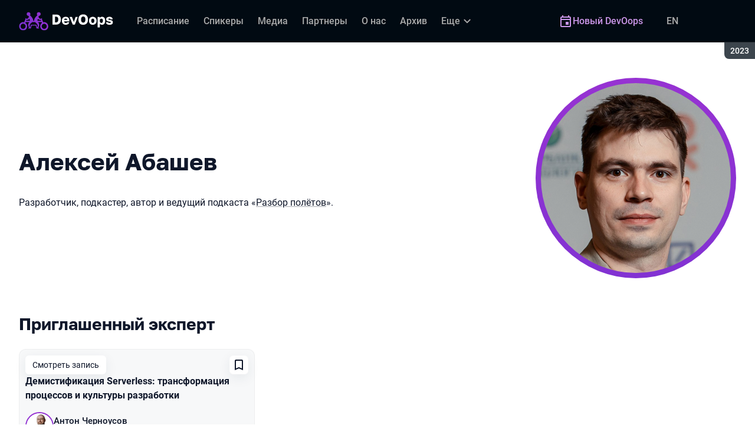

--- FILE ---
content_type: text/html; charset=utf-8
request_url: https://devoops.ru/archive/2023/persons/85db18d15c2442368edfd1fadfe7a8bc/
body_size: 13766
content:
<!DOCTYPE html><html data-sentry-element="Html" data-sentry-component="ConferenceSiteDocument" data-sentry-source-file="_document.common.tsx" lang="ru"><head data-sentry-element="Head" data-sentry-source-file="_document.common.tsx"><meta charSet="utf-8" data-sentry-element="meta" data-sentry-source-file="Meta.tsx" data-next-head=""/><meta name="viewport" content="width=device-width, initial-scale=1" data-sentry-element="meta" data-sentry-source-file="Meta.tsx" data-next-head=""/><meta http-equiv="x-ua-compatible" content="ie=edge" data-sentry-element="meta" data-sentry-source-file="Meta.tsx" data-next-head=""/><link rel="alternate" hrefLang="en" href="https://devoops.ru/en/archive/2023/persons/85db18d15c2442368edfd1fadfe7a8bc/" data-next-head=""/><link rel="alternate" hrefLang="ru" href="https://devoops.ru/archive/2023/persons/85db18d15c2442368edfd1fadfe7a8bc/" data-next-head=""/><title data-next-head="">Алексей Абашев на DevOops 2023</title><meta name="title" content="Алексей Абашев на DevOops 2023" data-sentry-element="meta" data-sentry-source-file="Meta.tsx" data-next-head=""/><meta name="description" content="Разработчик, подкастер, автор и ведущий подкаста &amp;laquo;Разбор полётов&amp;raquo;." data-sentry-element="meta" data-sentry-source-file="Meta.tsx" data-next-head=""/><meta property="og:title" content="Алексей Абашев на DevOops 2023" data-sentry-element="meta" data-sentry-source-file="Meta.tsx" data-next-head=""/><meta property="og:description" content="Разработчик, подкастер, автор и ведущий подкаста &amp;laquo;Разбор полётов&amp;raquo;." data-sentry-element="meta" data-sentry-source-file="Meta.tsx" data-next-head=""/><meta property="og:site_name" content="DevOops 2023. Конференция по инженерным решениям и DevOps-культуре" data-sentry-element="meta" data-sentry-source-file="Meta.tsx" data-next-head=""/><meta property="og:url" content="https://devoops.ru/archive/2023/persons/85db18d15c2442368edfd1fadfe7a8bc/" data-sentry-element="meta" data-sentry-source-file="Meta.tsx" data-next-head=""/><meta property="og:image" content="https://squidex.jugru.team/api/assets/sites/bfbdef22-36a1-46db-b381-f9bdac429e1e/devoops-ru.jpg" data-sentry-element="meta" data-sentry-source-file="Meta.tsx" data-next-head=""/><meta property="og:image:type" content="image/jpeg" data-sentry-element="meta" data-sentry-source-file="Meta.tsx" data-next-head=""/><meta property="og:image:width" content="1920" data-sentry-element="meta" data-sentry-source-file="Meta.tsx" data-next-head=""/><meta property="og:image:height" content="862" data-sentry-element="meta" data-sentry-source-file="Meta.tsx" data-next-head=""/><meta property="og:locale" content="ru_RU" data-sentry-element="meta" data-sentry-source-file="Meta.tsx" data-next-head=""/><meta property="og:type" content="website" data-sentry-element="meta" data-sentry-source-file="Meta.tsx" data-next-head=""/><meta name="twitter:card" content="summary_large_image" data-sentry-element="meta" data-sentry-source-file="Meta.tsx" data-next-head=""/><meta name="twitter:title" content="Алексей Абашев на DevOops 2023" data-sentry-element="meta" data-sentry-source-file="Meta.tsx" data-next-head=""/><meta name="twitter:description" content="Разработчик, подкастер, автор и ведущий подкаста &amp;laquo;Разбор полётов&amp;raquo;." data-sentry-element="meta" data-sentry-source-file="Meta.tsx" data-next-head=""/><meta name="twitter:url" content="https://devoops.ru/archive/2023/persons/85db18d15c2442368edfd1fadfe7a8bc/" data-sentry-element="meta" data-sentry-source-file="Meta.tsx" data-next-head=""/><meta name="twitter:image" content="https://squidex.jugru.team/api/assets/sites/bfbdef22-36a1-46db-b381-f9bdac429e1e/devoops-ru.jpg" data-sentry-element="meta" data-sentry-source-file="Meta.tsx" data-next-head=""/><link rel="apple-touch-icon" sizes="180x180" href="/img/conference/devoops/favicon/apple-touch-icon.png" data-next-head=""/><link rel="icon" type="image/png" sizes="32x32" href="/img/conference/devoops/favicon/favicon-32x32.png" data-next-head=""/><link rel="icon" type="image/png" sizes="16x16" href="/img/conference/devoops/favicon/favicon-16x16.png" data-next-head=""/><link rel="manifest" href="/img/conference/devoops/favicon/site.webmanifest" data-next-head=""/><link rel="mask-icon" href="/img/conference/devoops/favicon/safari-pinned-tab.svg" color="#9732d2" data-next-head=""/><meta name="msapplication-TileColor" content="#9732d2" data-sentry-element="meta" data-sentry-source-file="Meta.tsx" data-next-head=""/><meta name="theme-color" content="#010a12" data-sentry-element="meta" data-sentry-source-file="Meta.tsx" data-next-head=""/><meta name="static-generated-at" content="2026-01-13T14:07:07.442Z" data-next-head=""/><meta name="data-generated-at" content="2026-01-13T14:05:30.621Z" data-next-head=""/><link rel="preload" href="/fonts/roboto/400.woff2" as="font" type="font/woff2" crossorigin=""/><link rel="preload" href="/fonts/roboto/500.woff2" as="font" type="font/woff2" crossorigin=""/><link rel="preload" href="/fonts/golos/400.woff2" as="font" type="font/woff2" crossorigin=""/><link rel="preload" href="/fonts/golos/700.woff2" as="font" type="font/woff2" crossorigin=""/><meta name="version" content="hotfix/11.0.12.3.103887" data-sentry-element="meta" data-sentry-source-file="_document.common.tsx"/><script id="google-analytics" data-sentry-element="Script" data-sentry-source-file="AnalyticsScript.tsx" data-nscript="beforeInteractive">(function (w, l) {w[l] = w[l] || [];w[l].push({ 'gtm.start': new Date().getTime(), event: 'gtm.js' });})(window, 'dataLayer');</script><script id="yandex-analytics" data-sentry-element="Script" data-sentry-source-file="AnalyticsScript.tsx" data-nscript="beforeInteractive">(function(m,i,a){m[i]=m[i]||function(){(m[i].a=m[i].a||[]).push(arguments)};m[i].l=1*new Date();})(window, "ym");</script><link rel="preload" href="/_next/static/css/9363855f18ce5e52.css" as="style"/><link rel="stylesheet" href="/_next/static/css/9363855f18ce5e52.css" data-n-g=""/><link rel="preload" href="/_next/static/css/ef46db3751d8e999.css" as="style"/><link rel="stylesheet" href="/_next/static/css/ef46db3751d8e999.css" data-n-p=""/><link rel="preload" href="/_next/static/css/7af398b3947e0d65.css" as="style"/><link rel="stylesheet" href="/_next/static/css/7af398b3947e0d65.css" data-n-p=""/><link rel="preload" href="/_next/static/css/d21b38d425312773.css" as="style"/><link rel="stylesheet" href="/_next/static/css/d21b38d425312773.css"/><link rel="preload" href="/_next/static/css/b6f9cab2e27134f5.css" as="style"/><link rel="stylesheet" href="/_next/static/css/b6f9cab2e27134f5.css"/><link rel="preload" href="/_next/static/css/ffed254118ec466c.css" as="style"/><link rel="stylesheet" href="/_next/static/css/ffed254118ec466c.css"/><link rel="preload" href="/_next/static/css/c714de3edd0228a9.css" as="style"/><link rel="stylesheet" href="/_next/static/css/c714de3edd0228a9.css"/><link rel="preload" href="/_next/static/css/5f94c2e254f35ad3.css" as="style"/><link rel="stylesheet" href="/_next/static/css/5f94c2e254f35ad3.css"/><noscript data-n-css=""></noscript><script defer="" nomodule="" src="/_next/static/chunks/polyfills-42372ed130431b0a.js"></script><script defer="" src="/_next/static/chunks/3010.4524fb35bd393593.js"></script><script defer="" src="/_next/static/chunks/8342.c9c273b3cc840f4e.js"></script><script defer="" src="/_next/static/chunks/4377.b0c398b895284ce6.js"></script><script defer="" src="/_next/static/chunks/8746.977d3f62c168528d.js"></script><script defer="" src="/_next/static/chunks/6705.759c0b13fc9a4ad3.js"></script><script defer="" src="/_next/static/chunks/7509.a42cfab7cf9d1947.js"></script><script defer="" src="/_next/static/chunks/7709.87ede616e09fd955.js"></script><script defer="" src="/_next/static/chunks/8309.bbbd2e53a90ec901.js"></script><script src="/_next/static/chunks/webpack-893f8d1584e95e15.js" defer=""></script><script src="/_next/static/chunks/framework-c214047c0066d1e8.js" defer=""></script><script src="/_next/static/chunks/main-9d943cdbb5723d52.js" defer=""></script><script src="/_next/static/chunks/pages/_app-1239a8e101ccab11.js" defer=""></script><script src="/_next/static/chunks/8230-b311089aec514014.js" defer=""></script><script src="/_next/static/chunks/389-258d6547a652af92.js" defer=""></script><script src="/_next/static/chunks/8276-32ce13b71d6e8e6c.js" defer=""></script><script src="/_next/static/chunks/3368-f8ad213f9712020f.js" defer=""></script><script src="/_next/static/chunks/pages/conference/%5Bstatus%5D/%5Bversion%5D/persons/%5Bid%5D-7973e0f53062dd87.js" defer=""></script><script src="/_next/static/HCmA2RNJhzHCIaS5VjZEU/_buildManifest.js" defer=""></script><script src="/_next/static/HCmA2RNJhzHCIaS5VjZEU/_ssgManifest.js" defer=""></script><meta name="sentry-trace" content="bd8af5b659f95df840168d48f131d3d1-7e8e589a1838e653-1"/><meta name="baggage" content="sentry-environment=prod,sentry-release=hotfix-11-0-12-3-2a445064,sentry-public_key=e09d91e2f5a4446711a0b1cfeea8eae4,sentry-trace_id=bd8af5b659f95df840168d48f131d3d1,sentry-transaction=GET%20%2Fconference%2F%5Bstatus%5D%2F%5Bversion%5D%2Fpersons%2F%5Bid%5D,sentry-sampled=true,sentry-sample_rand=0.0918870748190519,sentry-sample_rate=0.2"/></head><body class="page"><div id="__next"><div class="layout__Y_I1h" data-loading="true" data-sentry-component="Layout" data-sentry-source-file="Layout.tsx"><header class="layout__header__182X3 header___vw_L" data-mode="dark" data-sentry-component="Header" data-sentry-source-file="Header.tsx"><div class="header__container__w2lbV"><a href="#main__anchor" class="header__skipLink__evyM4 skipLink__di3o8 linkButton__upocJ linkButton_primary__5lSu7 linkButton_small__91ksZ" data-sentry-element="LinkButton" data-sentry-component="SkipLink" data-sentry-source-file="SkipLink.tsx">К основному контенту</a><nav class="header__navigation__qqRuD headerNavigation__HMLJA" aria-label="Основная" data-sentry-component="HeaderNavigation" data-sentry-source-file="HeaderNavigation.tsx"><button class="headerNavigation__toggle__dQ9Wf menuButton__dbKGc" type="button" aria-controls="headerNavigation__menu" aria-expanded="false" aria-label="Меню" data-sentry-component="MenuButton" data-sentry-source-file="MenuButton.tsx"><svg class="menuButton__icon___ocEf" width="32" height="32" focusable="false" aria-hidden="true" data-sentry-element="svg" data-sentry-source-file="MenuButton.tsx"><use class="menuButton__open__UB07Y" href="/img/sprite.svg#menu" data-sentry-element="use" data-sentry-source-file="MenuButton.tsx"></use><use class="menuButton__close__tXyKD" href="/img/sprite.svg#close" data-sentry-element="use" data-sentry-source-file="MenuButton.tsx"></use></svg></button><a class="headerNavigation__home__DgYZg" data-sentry-element="LinkBase" data-sentry-source-file="HeaderNavigation.tsx" href="/archive/2023/"><img class="headerNavigation__logo__Ef4FX logo__nBPJy" src="https://squidex.jugru.team/api/assets/sites/5b28511f-d82a-4928-b1a1-dbcb68479086/devoops-logo-header-archive.svg?cache=3600" alt="DevOops 2023" width="160" height="36" data-sentry-element="Logo" data-sentry-source-file="Logo.tsx" data-sentry-component="Logo"/></a><span class="headerNavigation__version__Ri3Jp headerVersion__OvF14" data-sentry-component="HeaderVersion" data-sentry-source-file="HeaderVersion.tsx"><span class="headerVersion__label__BlYL_">Сезон: </span>2023</span><div class="headerNavigation__menu__AOeKj" id="headerNavigation__menu"><div class="headerNavigation__main__R0o3_"><ul class="headerNavigation__list__8_JtD headerMainLinks__hH9Zl" aria-label="Основные разделы" data-sentry-element="HeaderMainLinks" data-sentry-source-file="HeaderNavigation.tsx"><li class="headerMainLinks__item__TCQlw"><a class="headerMainLinks__link__0hKK7 linkButton__upocJ linkButton_invisible__fF5dX linkButton_small__91ksZ" data-sentry-element="LinkButton" data-sentry-component="NavigationItem" data-sentry-source-file="NavigationItem.tsx" href="/archive/2023/schedule/days/"><span>Расписание</span></a></li><li class="headerMainLinks__item__TCQlw"><a class="headerMainLinks__link__0hKK7 linkButton__upocJ linkButton_invisible__fF5dX linkButton_small__91ksZ" data-sentry-element="LinkButton" data-sentry-component="NavigationItem" data-sentry-source-file="NavigationItem.tsx" href="/archive/2023/speakers/"><span>Спикеры</span></a></li><li class="headerMainLinks__item__TCQlw"><a class="headerMainLinks__link__0hKK7 linkButton__upocJ linkButton_invisible__fF5dX linkButton_small__91ksZ" data-sentry-element="LinkButton" data-sentry-component="NavigationItem" data-sentry-source-file="NavigationItem.tsx" href="/archive/2023/#media"><span>Медиа</span></a></li><li class="headerMainLinks__item__TCQlw"><a class="headerMainLinks__link__0hKK7 linkButton__upocJ linkButton_invisible__fF5dX linkButton_small__91ksZ" data-sentry-element="LinkButton" data-sentry-component="NavigationItem" data-sentry-source-file="NavigationItem.tsx" href="/archive/2023/partners/"><span>Партнеры</span></a></li><li class="headerMainLinks__item__TCQlw"><a class="headerMainLinks__link__0hKK7 linkButton__upocJ linkButton_invisible__fF5dX linkButton_small__91ksZ" data-sentry-element="LinkButton" data-sentry-component="NavigationItem" data-sentry-source-file="NavigationItem.tsx" href="/archive/2023/organizers/"><span>О нас</span></a></li><li class="headerMainLinks__item__TCQlw"><a class="headerMainLinks__link__0hKK7 linkButton__upocJ linkButton_invisible__fF5dX linkButton_small__91ksZ" data-sentry-element="LinkButton" data-sentry-component="NavigationItem" data-sentry-source-file="NavigationItem.tsx" href="/archive/2023/archive/"><span>Архив</span></a></li><li class="headerMainLinks__item__TCQlw"><a class="headerMainLinks__link__0hKK7 linkButton__upocJ linkButton_invisible__fF5dX linkButton_small__91ksZ" data-sentry-element="LinkButton" data-sentry-component="NavigationItem" data-sentry-source-file="NavigationItem.tsx" href="/archive/2023/experts/"><span>Эксперты</span></a></li><li class="headerMainLinks__item__TCQlw"><a class="headerMainLinks__link__0hKK7 linkButton__upocJ linkButton_invisible__fF5dX linkButton_small__91ksZ" data-sentry-element="LinkButton" data-sentry-component="NavigationItem" data-sentry-source-file="NavigationItem.tsx" href="/archive/2023/offline/"><span>Офлайн-часть</span></a></li></ul><div class="headerNavigation__more__bzVnk headerNavigation__more_hidden__9wtfY headerExpandMenu__Zj4CQ" aria-hidden="true" data-sentry-element="HeaderExpandMenu" data-sentry-source-file="HeaderNavigation.tsx"><button class="headerNavigation__moreToggle__ZDXWm headerExpandMenu__toggle__kq5pU linkButton__upocJ linkButton_invisible__fF5dX linkButton_small__91ksZ" type="button" aria-controls="headerNavigation__more" aria-expanded="false" aria-label="Еще"><span>Еще</span><svg width="24" height="24" focusable="false" aria-hidden="true"><use href="/img/sprite.svg#arrow-down"></use></svg></button><ul class="headerExpandMenu__list__gFAlR" id="headerNavigation__more" hidden=""></ul></div></div><ul class="headerNavigation__mobileImportant__CyRal headerImportantLinks___y76s" aria-label="Важные разделы" data-sentry-component="HeaderImportantLinks" data-sentry-source-file="HeaderImportantLinks.tsx"><li><a class="headerImportantLinks__link__x8zW2 headerImportantLinks__link_highlight__d0FH6 linkButton__upocJ linkButton_invisible__fF5dX linkButton_small__91ksZ" data-sentry-element="LinkButton" data-sentry-component="NavigationItem" data-sentry-source-file="NavigationItem.tsx" href="/"><svg width="24" height="24" focusable="false" aria-hidden="true"><use href="/img/sprite.svg#event"></use></svg><span>Новый DevOops</span></a></li></ul></div><ul class="headerNavigation__desktopImportant__DbN_z headerImportantLinks___y76s" aria-label="Важные разделы" data-sentry-component="HeaderImportantLinks" data-sentry-source-file="HeaderImportantLinks.tsx"><li><a class="headerImportantLinks__link__x8zW2 headerImportantLinks__link_highlight__d0FH6 linkButton__upocJ linkButton_invisible__fF5dX linkButton_small__91ksZ" data-sentry-element="LinkButton" data-sentry-component="NavigationItem" data-sentry-source-file="NavigationItem.tsx" href="/"><svg width="24" height="24" focusable="false" aria-hidden="true"><use href="/img/sprite.svg#event"></use></svg><span>Новый DevOops</span></a></li></ul><ul class="headerNavigation__hiddenList__WsLXK headerMainLinks__hH9Zl" aria-hidden="true" data-sentry-element="HeaderMainLinks" data-sentry-source-file="HeaderNavigation.tsx"><li class="headerMainLinks__item__TCQlw"><a class="headerMainLinks__link__0hKK7 linkButton__upocJ linkButton_invisible__fF5dX linkButton_small__91ksZ" data-sentry-element="LinkButton" data-sentry-component="NavigationItem" data-sentry-source-file="NavigationItem.tsx" href="/archive/2023/schedule/days/"><span>Расписание</span></a></li><li class="headerMainLinks__item__TCQlw"><a class="headerMainLinks__link__0hKK7 linkButton__upocJ linkButton_invisible__fF5dX linkButton_small__91ksZ" data-sentry-element="LinkButton" data-sentry-component="NavigationItem" data-sentry-source-file="NavigationItem.tsx" href="/archive/2023/speakers/"><span>Спикеры</span></a></li><li class="headerMainLinks__item__TCQlw"><a class="headerMainLinks__link__0hKK7 linkButton__upocJ linkButton_invisible__fF5dX linkButton_small__91ksZ" data-sentry-element="LinkButton" data-sentry-component="NavigationItem" data-sentry-source-file="NavigationItem.tsx" href="/archive/2023/#media"><span>Медиа</span></a></li><li class="headerMainLinks__item__TCQlw"><a class="headerMainLinks__link__0hKK7 linkButton__upocJ linkButton_invisible__fF5dX linkButton_small__91ksZ" data-sentry-element="LinkButton" data-sentry-component="NavigationItem" data-sentry-source-file="NavigationItem.tsx" href="/archive/2023/partners/"><span>Партнеры</span></a></li><li class="headerMainLinks__item__TCQlw"><a class="headerMainLinks__link__0hKK7 linkButton__upocJ linkButton_invisible__fF5dX linkButton_small__91ksZ" data-sentry-element="LinkButton" data-sentry-component="NavigationItem" data-sentry-source-file="NavigationItem.tsx" href="/archive/2023/organizers/"><span>О нас</span></a></li><li class="headerMainLinks__item__TCQlw"><a class="headerMainLinks__link__0hKK7 linkButton__upocJ linkButton_invisible__fF5dX linkButton_small__91ksZ" data-sentry-element="LinkButton" data-sentry-component="NavigationItem" data-sentry-source-file="NavigationItem.tsx" href="/archive/2023/archive/"><span>Архив</span></a></li><li class="headerMainLinks__item__TCQlw"><a class="headerMainLinks__link__0hKK7 linkButton__upocJ linkButton_invisible__fF5dX linkButton_small__91ksZ" data-sentry-element="LinkButton" data-sentry-component="NavigationItem" data-sentry-source-file="NavigationItem.tsx" href="/archive/2023/experts/"><span>Эксперты</span></a></li><li class="headerMainLinks__item__TCQlw"><a class="headerMainLinks__link__0hKK7 linkButton__upocJ linkButton_invisible__fF5dX linkButton_small__91ksZ" data-sentry-element="LinkButton" data-sentry-component="NavigationItem" data-sentry-source-file="NavigationItem.tsx" href="/archive/2023/offline/"><span>Офлайн-часть</span></a></li></ul></nav><a class="header__localeSwitcher__ZfWaG linkButton__upocJ linkButton_invisible__fF5dX linkButton_small__91ksZ" aria-label="Переключить язык сайта на английский" data-sentry-element="LinkButton" data-sentry-component="LocaleSwitcher" data-sentry-source-file="LocaleSwitcher.tsx" href="/en/archive/2023/persons/85db18d15c2442368edfd1fadfe7a8bc/">EN</a><div class="header__authorization__JViS3"></div></div></header><main class="layout__main__iqdrT" id="main__anchor" data-sentry-component="Main" data-sentry-source-file="Main.tsx"><div class="personContent__js6yx personContent_archived__64P9o" data-sentry-component="PersonContent" data-sentry-source-file="PersonContent.tsx"><div class="personContent__container__IGWAq"><div class="personContent__info__mqaB_"><div class="personContent__leftColumn__pLwjh"><div class="personContent__avatarWrapper__itxCt"><div class="personContent__avatar__MwIWd avatar__qbHjt avatar_gradient__EGNg6" data-sentry-component="Avatar" data-sentry-source-file="Avatar.tsx"><img class="avatar__image__KVg2R" src="https://squidex.jugru.team/api/assets/srm/008868fa-6b60-4359-b65d-d569f9d32eb3/aleksej-abashev.jpg?cache=3600&amp;width=322&amp;height=322&amp;mode=CropUpsize" srcSet="https://squidex.jugru.team/api/assets/srm/008868fa-6b60-4359-b65d-d569f9d32eb3/aleksej-abashev.jpg?cache=3600&amp;width=644&amp;height=644&amp;mode=CropUpsize 2x" alt="Алексей Абашев" width="322" height="322" data-sentry-element="Avatar" data-sentry-source-file="PersonContent.tsx"/></div></div></div><div class="personContent__rightColumn__EUrbo"><h1 class="personContent__heading__z7_PP heading__gOGQz heading_1__IyDzj" data-sentry-element="Component" data-sentry-source-file="Heading.tsx" data-sentry-component="Heading">Алексей Абашев</h1><div class="personContent__text__9exho"><p>Разработчик, подкастер, автор и ведущий подкаста &laquo;<a href="https://t.me/razborfeed">Разбор полётов</a>&raquo;.</p></div></div></div><div data-sentry-component="PersonActivities" data-sentry-source-file="PersonActivities.tsx"><div class="personActivities__current__8Asrz" data-sentry-component="PersonActivitiesCurrent" data-sentry-source-file="PersonActivitiesCurrent.tsx"><h2 class="personActivitiesCurrent__hiddenHeading__VzSFW">Выступления в сезоне 2023</h2><ul class="personActivitiesCurrent__list__L5xG3"><li class="personActivitiesCurrent__item__F6pn_"><h3 class="personActivitiesCurrent__subheading__GvcIn heading__gOGQz heading_3__S5RSY" data-sentry-element="Component" data-sentry-component="Heading" data-sentry-source-file="Heading.tsx">Приглашенный эксперт</h3><ul class="personActivitiesList__zaqz2" data-sentry-component="PersonActivitiesList" data-sentry-source-file="PersonActivitiesList.tsx"><li><article class="talkCard__IAiMl" data-has-link="true" data-sentry-component="TalkCardInternal" data-sentry-source-file="TalkCard.tsx"><div class="talkCard__header__4k8Ga"><div class="talkCard__details__4dCSJ"><span class="talkCardLabel__73WBV" data-sentry-component="TalkCardRecord" data-sentry-source-file="TalkCardRecord.tsx">Смотреть запись</span></div><button class="talkCard__favoritesButton__RoSVZ favoritesButton_icon__EKInD linkButton__upocJ linkButton_secondary__pIVGO linkButton_x-small__YFrwV" type="button" aria-label="Добавить в сохраненное" data-sentry-element="LinkButton" data-sentry-source-file="FavoritesButton.tsx"><svg class="favoritesButton__icon__H2Xbc" width="24" height="24" focusable="false" aria-hidden="true" data-sentry-element="svg" data-sentry-source-file="FavoritesButton.tsx"><use class="favoritesButton__inactive__hB7NX" href="/img/sprite.svg#bookmark-stroke" data-sentry-element="use" data-sentry-source-file="FavoritesButton.tsx"></use><use class="favoritesButton__active__qwTPk" href="/img/sprite.svg#bookmark" data-sentry-element="use" data-sentry-source-file="FavoritesButton.tsx"></use></svg></button></div><div class="talkCard__main__FzBQH"><h3 class="talkCard__heading__AYcg8" data-sentry-element="TitleTag" data-sentry-source-file="TalkCard.tsx"><a data-link="true" data-sentry-element="LinkBase" data-sentry-source-file="TalkCard.tsx" href="/archive/2023/talks/8b3fb1ed34824fefb6128827da9131ea/">Демистификация Serverless: трансформация процессов и культуры разработки</a></h3><ul class="talkCard__speakers__4lQ8o talkSpeakers__YFzXZ" data-sentry-component="TalkSpeakers" data-sentry-source-file="TalkSpeakers.tsx"><li><article class="speakerCard___kzZ6" data-vertical-view="true" data-sentry-component="SpeakerCard" data-sentry-source-file="SpeakerCard.tsx"><div class="speakerCard__avatar__4pJqR avatar__qbHjt avatar_gradient__EGNg6" data-sentry-component="Avatar" data-sentry-source-file="Avatar.tsx"><img class="avatar__image__KVg2R" src="https://squidex.jugru.team/api/assets/srm/a75e1212-8bbd-4c77-bb58-13777a25665e/golodnyj-full-white.jpg?cache=3600&amp;width=44&amp;height=44&amp;mode=CropUpsize" srcSet="https://squidex.jugru.team/api/assets/srm/a75e1212-8bbd-4c77-bb58-13777a25665e/golodnyj-full-white.jpg?cache=3600&amp;width=88&amp;height=88&amp;mode=CropUpsize 2x" alt="" width="44" height="44" loading="lazy"/></div><div class="speakerCard__info__XlImm"><h4 class="speakerCard__heading__o6vKn" data-sentry-element="TitleTag" data-sentry-source-file="SpeakerCard.tsx"><a class="speakerCard__link__5SNp9" data-sentry-element="LinkBase" data-sentry-source-file="SpeakerCard.tsx" href="/archive/2023/persons/9443d1eff7cc481f9a7ede014b68d94f/">Антон Черноусов</a></h4><p class="speakerCard__company__GfpI2 personCompany__rQ79l" data-sentry-component="PersonCompany" data-sentry-source-file="PersonCompany.tsx">Yandex Cloud</p></div></article></li></ul></div><div class="talkCard__footer__TOlqD"><div class="talkCard__info__310V7 talkInfo__gUUyn" data-sentry-component="TalkInfo" data-sentry-source-file="TalkInfo.tsx"><span class="talkInfo__item__iyQLb" data-talk-hall="true" data-sentry-component="TalkHall" data-sentry-source-file="TalkHall.tsx">Зал 1</span><span class="talkInfo__item__iyQLb talkComplexity__rQXQE" data-value="intermediate" tabindex="0"><span class="talkComplexity__label__5JmmH">Сложность -</span><img class="talkComplexity__image__8GXeV" src="/img/complexity/intermediate.svg" width="24" height="24" alt="Введение в технологию" loading="lazy"/></span></div><ul class="talkCard__topics__XAllF talkTopicsList__nPljB" data-sentry-component="TalkTopicsList" data-sentry-source-file="TalkTopicsList.tsx"><li><a class="talkTopic__HFeyN" data-topic-color="4" href="/archive/2023/schedule/topics/#topic-4">Cloud</a></li></ul></div></article></li></ul></li></ul></div></div></div></div></main><footer class="footer__onhef" data-sentry-component="Footer" data-sentry-source-file="Footer.tsx"><div class="footer__container__wZjkN"><a class="footer__home__z8V4g" data-sentry-element="LinkBase" data-sentry-source-file="Footer.tsx" href="/archive/2023/"><img class="footer__logo__aIB9G logo__nBPJy" src="https://squidex.jugru.team/api/assets/sites/7104edfd-d59b-42f4-8238-847fd8563c03/footer.svg?cache=3600" alt="DevOops 2023" width="128" height="48" loading="lazy" data-sentry-element="Logo" data-sentry-source-file="Logo.tsx" data-sentry-component="Logo"/></a><div class="footer__body__mLzTs"><div class="footer__left__BxUmm"><p class="footer__description__suC1z">Конференция по инженерным решениям и DevOps-культуре</p><details class="footer__conferences__TliI2 footerDetails__ZBnvM" data-sentry-component="FooterDetails" data-sentry-source-file="FooterDetails.tsx"><summary class="footerDetails__summary__h_Ohh"><span>Наши конференции</span><svg class="footerDetails__icon__NY9I5" width="24" height="24" focusable="false" aria-hidden="true" data-sentry-element="svg" data-sentry-source-file="FooterDetails.tsx"><use href="/img/sprite.svg#arrow-down" data-sentry-element="use" data-sentry-source-file="FooterDetails.tsx"></use></svg></summary><div class="footerDetails__content___Iwr_"><ul class="footerConferences___4Mkk" data-sentry-component="FooterConferences" data-sentry-source-file="FooterConferences.tsx"><li><a class="footerConferences__link__VBN8_" href="https://jugru.org/#schedule" target="_blank">Календарь всех конференций</a></li><li><a class="footerConferences__link__VBN8_" style="--conference-color:#8EB63A" href="https://biasconf.ru/" target="_blank">BiasConf</a></li><li><a class="footerConferences__link__VBN8_" style="--conference-color:#5eb12b" href="https://cppconf.ru/" target="_blank">C++ Russia</a></li><li><a class="footerConferences__link__VBN8_" style="--conference-color:#00e2fd" href="https://cargo-cult.club/" target="_blank">КаргоКульт</a></li><li><a class="footerConferences__link__VBN8_" style="--conference-color:#9732d2" href="https://devoops.ru/" target="_blank">DevOops</a></li><li><a class="footerConferences__link__VBN8_" style="--conference-color:#0e72db" href="https://dotnext.ru/" target="_blank">DotNext</a></li><li><a class="footerConferences__link__VBN8_" style="--conference-color:#01e6d8" href="https://flowconf.ru/" target="_blank">Flow</a></li><li><a class="footerConferences__link__VBN8_" style="--conference-color:#05d37c" href="https://gofunc.ru/" target="_blank">GoFunc</a></li><li><a class="footerConferences__link__VBN8_" style="--conference-color:#ff9e1f" href="https://heisenbug.ru/" target="_blank">Heisenbug</a></li><li><a class="footerConferences__link__VBN8_" style="--conference-color:#f644d1" href="https://holyjs.ru/" target="_blank">HolyJS</a></li><li><a class="footerConferences__link__VBN8_" style="--conference-color:#009cb4" href="https://hydraconf.com/" target="_blank">Hydra</a></li><li><a class="footerConferences__link__VBN8_" style="--conference-color:#42ffbb" href="https://imlconf.com/" target="_blank">IML</a></li><li><a class="footerConferences__link__VBN8_" style="--conference-color:#ff7a01" href="https://inbetween.ru/" target="_blank">InBetween</a></li><li><a class="footerConferences__link__VBN8_" style="--conference-color:#0c6bd9" href="https://jpoint.ru/" target="_blank">JPoint</a></li><li><a class="footerConferences__link__VBN8_" style="--conference-color:#f3353f" href="https://jokerconf.com/" target="_blank">Joker</a></li><li><a class="footerConferences__link__VBN8_" style="--conference-color:#aee00b" href="https://mobiusconf.com/" target="_blank">Mobius</a></li><li><a class="footerConferences__link__VBN8_" style="--conference-color:#6638ff" href="https://piterpy.com/" target="_blank">PiterPy</a></li><li><a class="footerConferences__link__VBN8_" style="--conference-color:#fecf16" href="https://safecodeconf.ru/" target="_blank">SafeCode</a></li><li><a class="footerConferences__link__VBN8_" style="--conference-color:#44d8b1" href="https://smartdataconf.ru/" target="_blank">SmartData</a></li><li><a class="footerConferences__link__VBN8_" style="--conference-color:#ff5e29" href="https://techtrain.ru/" target="_blank">TechTrain</a></li><li><a class="footerConferences__link__VBN8_" style="--conference-color:#20bdff" href="https://vtconf.com/" target="_blank">VideoTech</a></li><li><a class="footerConferences__link__VBN8_" style="--conference-color:#4c5aff" href="https://sysconf.pro/" target="_blank">sysconf</a></li></ul></div></details><details class="footerDetails__ZBnvM" data-sentry-component="FooterDetails" data-sentry-source-file="FooterDetails.tsx"><summary class="footerDetails__summary__h_Ohh"><span>Навигация</span><svg class="footerDetails__icon__NY9I5" width="24" height="24" focusable="false" aria-hidden="true" data-sentry-element="svg" data-sentry-source-file="FooterDetails.tsx"><use href="/img/sprite.svg#arrow-down" data-sentry-element="use" data-sentry-source-file="FooterDetails.tsx"></use></svg></summary><div class="footerDetails__content___Iwr_"><ul class="footerNavigation__FXKRo" data-sentry-component="FooterNavigation" data-sentry-source-file="FooterNavigation.tsx"><li><a class="footerNavigation__link__eoDvX" href="/"><span>Новый {name}</span></a></li><li><a class="footerNavigation__link__eoDvX" href="/archive/2023/schedule/days/"><span>Расписание</span></a></li><li><a class="footerNavigation__link__eoDvX" href="/archive/2023/speakers/"><span>Спикеры</span></a></li><li><a class="footerNavigation__link__eoDvX" href="/archive/2023/#media"><span>Медиа</span></a></li><li><a class="footerNavigation__link__eoDvX" href="/archive/2023/partners/"><span>Партнеры</span></a></li><li><a class="footerNavigation__link__eoDvX" href="/archive/2023/organizers/"><span>О нас</span></a></li><li><a class="footerNavigation__link__eoDvX" href="/archive/2023/archive/"><span>Архив</span></a></li><li><a class="footerNavigation__link__eoDvX" href="/archive/2023/experts/"><span>Эксперты</span></a></li><li><a class="footerNavigation__link__eoDvX" href="/archive/2023/offline/"><span>Офлайн-часть</span></a></li><li><a class="footerNavigation__link__eoDvX" target="_blank" href="https://jugru.org/legal/"><span>Правовые документы</span></a></li></ul></div></details></div><address class="footer__right__vKV67"><p class="footer__company__L8U_c">JUG Ru Group</p><div class="footer__support__Z7lul" data-sentry-component="SupportBlock" data-sentry-source-file="SupportBlock.tsx"><p class="supportBlock__title__SKoLF">Нужна помощь?</p><ul class="supportBlock__list__LORDZ"><li class="supportBlock__item__d2Gke"><svg class="supportBlock__icon__MybLI" width="24" height="24" focusable="false" aria-hidden="true"><use href="/img/sprite.svg#phone"></use></svg><a href="tel:+78123132723"><span class="supportBlock__label__9bEM2">Телефон: </span>+7 (812) 313-27-23</a></li><li class="supportBlock__item__d2Gke"><svg class="supportBlock__icon__MybLI" width="24" height="24" focusable="false" aria-hidden="true"><use href="/img/sprite.svg#mail"></use></svg><a href="mailto:support@devoops.ru"><span class="supportBlock__label__9bEM2">E-mail: </span>support@devoops.ru</a></li><li class="supportBlock__item__d2Gke"><svg class="supportBlock__icon__MybLI" width="24" height="24" focusable="false" aria-hidden="true" data-sentry-element="svg" data-sentry-source-file="SupportBlock.tsx"><use href="/img/sprite.svg#telegram" data-sentry-element="use" data-sentry-source-file="SupportBlock.tsx"></use></svg><a target="_blank" data-sentry-element="LinkBase" data-sentry-source-file="SupportBlock.tsx" href="https://t.me/JUGConfSupport_bot"><span class="supportBlock__label__9bEM2">Телеграм: </span>@JUGConfSupport_bot</a></li></ul></div><p class="footer__title__mrNEj" id="social-label">Мы в социальных сетях</p><ul class="footer__social__MEwa_ socialMenu__oHKfi" aria-labelledby="social-label" data-sentry-component="SocialMenu" data-sentry-source-file="SocialMenu.tsx"><li><a class="linkButton__upocJ linkButton_outlined__JxTfM linkButton_small__91ksZ" target="_blank" href="https://www.youtube.com/channel/UCjnQreLMbpKsfJwDnHGZLxg"><span class="socialMenu__label__k3G_5">Ютуб</span><svg width="24" height="24" focusable="false" aria-hidden="true"><use href="/img/sprite.svg#youtube"></use></svg></a></li><li><a class="linkButton__upocJ linkButton_outlined__JxTfM linkButton_small__91ksZ" target="_blank" href="https://twitter.com/devoopsconf"><span class="socialMenu__label__k3G_5">Икс</span><svg width="24" height="24" focusable="false" aria-hidden="true"><use href="/img/sprite.svg#twitter"></use></svg></a></li><li><a class="linkButton__upocJ linkButton_outlined__JxTfM linkButton_small__91ksZ" target="_blank" href="https://t.me/devOopsconf"><span class="socialMenu__label__k3G_5">Телеграм-чат</span><svg width="24" height="24" focusable="false" aria-hidden="true"><use href="/img/sprite.svg#telegramChat"></use></svg></a></li><li><a class="linkButton__upocJ linkButton_outlined__JxTfM linkButton_small__91ksZ" target="_blank" href="https://t.me/devoops_channel"><span class="socialMenu__label__k3G_5">Телеграм-канал</span><svg width="24" height="24" focusable="false" aria-hidden="true"><use href="/img/sprite.svg#telegramChannel"></use></svg></a></li><li><a class="linkButton__upocJ linkButton_outlined__JxTfM linkButton_small__91ksZ" target="_blank" href="https://vk.com/devoops"><span class="socialMenu__label__k3G_5">ВКонтакте</span><svg width="24" height="24" focusable="false" aria-hidden="true"><use href="/img/sprite.svg#vk"></use></svg></a></li><li><a class="linkButton__upocJ linkButton_outlined__JxTfM linkButton_small__91ksZ" target="_blank" href="https://habr.com/ru/companies/jugru/articles/"><span class="socialMenu__label__k3G_5">Хабр</span><svg width="40" height="24" focusable="false" aria-hidden="true"><use href="/img/sprite.svg#habr"></use></svg></a></li></ul></address></div><small class="footer__copyright__MyAAL">© <!-- -->JUG Ru Group<!-- -->, <!-- -->2017–2026</small></div></footer><svg class="layout__gradientSvg__27Ms8" xmlns="http://www.w3.org/2000/svg" viewBox="0 0 0 0" width="0" height="0" aria-hidden="true" focusable="false" data-sentry-element="svg" data-sentry-component="GradientSvg" data-sentry-source-file="GradientSvg.tsx"><linearGradient id="color-gradient" x1="0%" y1="0%" x2="0" y2="100%" data-sentry-element="linearGradient" data-sentry-source-file="GradientSvg.tsx"><stop offset="0%" stop-color="#9732d2" data-sentry-element="stop" data-sentry-source-file="GradientSvg.tsx"></stop><stop offset="100%" stop-color="rgb(129.6666666667,50,210)" data-sentry-element="stop" data-sentry-source-file="GradientSvg.tsx"></stop></linearGradient></svg></div><noscript data-sentry-component="AnalyticsFrame" data-sentry-source-file="AnalyticsFrame.tsx"><iframe src="https://www.googletagmanager.com/ns.html?id=GTM-ND7D3B6" height="0" width="0" style="display:none;visibility:hidden"></iframe></noscript></div><script id="__NEXT_DATA__" type="application/json">{"props":{"pageProps":{"conferenceInfo":{"project":{"since":"2017","contactUs":{"supportEmail":"support@devoops.ru","partnersEmail":"partners@devoops.ru","schemaId":"700952ab-9532-4efa-ac1b-e193a1881010","schemaName":"srm-project-contacts-facet"},"name":"devoops","title":{"ru":"DevOops","en":"DevOops"},"social":[{"name":"youtube","url":"https://www.youtube.com/channel/UCjnQreLMbpKsfJwDnHGZLxg"},{"name":"twitter","url":"https://twitter.com/devoopsconf"},{"name":"telegramChat","url":"https://t.me/devOopsconf"},{"name":"telegramChannel","url":"https://t.me/devoops_channel"},{"name":"vk","url":"https://vk.com/devoops"},{"name":"habr","url":"https://habr.com/ru/companies/jugru/articles/"}]},"version":{"eventId":100171,"url":{"ru":"https://devoops.ru/archive/2023/","en":"https://devoops.ru/en/archive/2023/"},"version":"2023","title":{"ru":"DevOops 2023","en":"DevOops 2023"},"description":{"ru":"Конференция по инженерным решениям и DevOps-культуре","en":"Conference on engineering solutions and DevOps culture"},"dates":{"startDate":"2023-09-05T13:00:00Z","endDate":"2023-09-18T16:35:00Z"},"periods":[{"startDate":"2023-09-05T13:00:00Z","endDate":"2023-09-06T11:15:00Z","start":{"ru":{"day":5,"month":"сентября"},"en":{"day":5,"month":"September"}},"end":{"ru":{"day":6,"month":"сентября"},"en":{"day":6,"month":"September"}},"label":{"ru":"online","en":"online"},"type":"online"},{"startDate":"2023-09-17T07:30:00Z","endDate":"2023-09-18T16:35:00Z","start":{"ru":{"day":17,"month":"сентября"},"en":{"day":17,"month":"September"}},"end":{"ru":{"day":18,"month":"сентября"},"en":{"day":18,"month":"September"}},"label":{"ru":"Москва","en":"Moscow"},"type":"offline"}],"venue":{"ru":{"city":"Москва","title":"МонАрх Москва Отель","address":"Ленинградский проспект, 31А, стр. 1","geolocationLink":"https://yandex.ru/maps/org/1077032067"},"en":{"city":"Moscow","title":"MonArch Moscow Hotel","address":"Leningradsky prospekt, 31А, building 1","geolocationLink":"https://yandex.ru/maps/org/1077032067"}},"hasOffline":true,"hasOnline":true},"marketingTools":{"schemaId":"afb7d3ce-b988-418b-a497-6b407fcad913","gtmId":"GTM-ND7D3B6","ymId":"45073601","subscriptionId":"BtRRc","metaDescription":null,"schemaName":"conf-site-marketing-tools-facet"},"images":{"standardOg":{"ru":{"id":"bfbdef22-36a1-46db-b381-f9bdac429e1e","title":"devoops_ru.jpg","url":"https://squidex.jugru.team/api/assets/sites/bfbdef22-36a1-46db-b381-f9bdac429e1e/devoops-ru.jpg","fileName":"devoops_ru.jpg","contentType":"image/jpeg","details":{"image":{"width":1920,"height":862}}},"en":{"id":"d705e26d-6f3d-4a55-b874-b5465ae01da6","title":"devoops_en.jpg","url":"https://squidex.jugru.team/api/assets/sites/d705e26d-6f3d-4a55-b874-b5465ae01da6/devoops-en.jpg","fileName":"devoops_en.jpg","contentType":"image/jpeg","details":{"image":{"width":1920,"height":862}}}},"heroBackground":{"id":"e09da64c-a365-4eba-a73d-cd7432d48d9e","title":"devoops_hero_2023_autumn_desktop.svg","url":"https://squidex.jugru.team/api/assets/sites/e09da64c-a365-4eba-a73d-cd7432d48d9e/devoops-hero-2023-autumn-desktop.svg","fileName":"devoops_hero_2023_autumn_desktop.svg","contentType":"image/svg+xml","details":{}},"heroBackgroundMobile":{"id":"400fc06a-cb7a-4ceb-acfb-5bcbdc742979","title":"devoops_hero_2023_autumn_mobile.svg","url":"https://squidex.jugru.team/api/assets/sites/400fc06a-cb7a-4ceb-acfb-5bcbdc742979/devoops-hero-2023-autumn-mobile.svg","fileName":"devoops_hero_2023_autumn_mobile.svg","contentType":"image/svg+xml","details":{}},"heroLogo":{"id":"752f801f-b64a-4c5a-9cab-d8fd3acc2c35","title":"devoops_hero-logo_23.svg","url":"https://squidex.jugru.team/api/assets/sites/752f801f-b64a-4c5a-9cab-d8fd3acc2c35/devoops-hero-logo-23.svg","fileName":"devoops_hero-logo_23.svg","contentType":"image/svg+xml","details":{}},"headerLogo":{"id":"70b3066a-d6d2-4619-abb6-7fe77a5b7e2c","title":"devoops_header-logo.svg","url":"https://squidex.jugru.team/api/assets/sites/70b3066a-d6d2-4619-abb6-7fe77a5b7e2c/devoops-header-logo.svg","fileName":"devoops_header-logo.svg","contentType":"image/svg+xml","details":{}},"footerLogo":{"id":"7104edfd-d59b-42f4-8238-847fd8563c03","title":"footer.svg","url":"https://squidex.jugru.team/api/assets/sites/7104edfd-d59b-42f4-8238-847fd8563c03/footer.svg","fileName":"footer.svg","contentType":"image/svg+xml","details":{}},"archiveLogo":{"id":"5b28511f-d82a-4928-b1a1-dbcb68479086","title":"devoops_logo_header_archive.svg","url":"https://squidex.jugru.team/api/assets/sites/5b28511f-d82a-4928-b1a1-dbcb68479086/devoops-logo-header-archive.svg","fileName":"devoops_logo_header_archive.svg","contentType":"image/svg+xml","details":{}},"archiveImage":{"id":"cee60a8c-7b9d-4c9c-a05c-a67bba46f2c2","title":"devoops_arсhive_2023_autumn.jpg","url":"https://squidex.jugru.team/api/assets/sites/cee60a8c-7b9d-4c9c-a05c-a67bba46f2c2/devoops-arshive-2023-autumn.jpg","fileName":"devoops_arсhive_2023_autumn.jpg","contentType":"image/jpeg","details":{"image":{"width":1024,"height":460}}},"subscriptionBannerImage":{"id":"2ec03879-22c9-44ab-8114-0d3bb1c1da72","title":"devoops_subscribe_bg.svg","url":"https://squidex.jugru.team/api/assets/sites/2ec03879-22c9-44ab-8114-0d3bb1c1da72/devoops-subscribe-bg.svg","fileName":"devoops_subscribe_bg.svg","contentType":"image/svg+xml","details":{}},"quizzBannerImage":{"id":"309baa34-9566-46d1-8e90-a76fbbd3e77b","title":"quizzes.svg","url":"https://squidex.jugru.team/api/assets/sites/309baa34-9566-46d1-8e90-a76fbbd3e77b/quizzes.svg","fileName":"quizzes.svg","contentType":"image/svg+xml","details":{}},"partnersBannerImage":{"id":"e0a2e8d8-a532-4dcd-bdf9-b48e8a729e70","title":"banner.svg","url":"https://squidex.jugru.team/api/assets/sites/e0a2e8d8-a532-4dcd-bdf9-b48e8a729e70/banner.svg","fileName":"banner.svg","contentType":"image/svg+xml","details":{}},"communityDayBannerImage":{"id":"231832c2-36a2-4407-860d-079b5f07ec05","title":"devoops-comm-day.svg","url":"https://squidex.jugru.team/api/assets/sites/231832c2-36a2-4407-860d-079b5f07ec05/devoops-comm-day.svg","fileName":"devoops-comm-day.svg","contentType":"image/svg+xml","details":{}},"jugWebsiteLogo":{"id":"880aeaf2-b1ae-409d-8bad-19283c3cba02","title":"devoops_2023.svg","url":"https://squidex.jugru.team/api/assets/sites/880aeaf2-b1ae-409d-8bad-19283c3cba02/devoops-2023.svg","fileName":"devoops_2023.svg","contentType":"image/svg+xml","details":{}}},"states":{"sectionStates":3581660,"clientStates":442,"scheduleGrouping":["days","timeslots","topics"],"scheduleSettings":["visited","sorting"]},"timestamps":{"static":1768313227442,"data":1768313130621},"status":"archive","archiveInfos":{}},"projects":[{"project":"bias","title":{"ru":"BiasConf","en":"BiasConf"},"url":{"ru":"https://biasconf.ru/","en":"https://biasconf.ru/"},"logo":{"id":"43dc6b87-30a8-4da8-9b71-905d789f6ce0","title":"bias.svg","url":"https://squidex.jugru.team/api/assets/srm/43dc6b87-30a8-4da8-9b71-905d789f6ce0/bias.svg","fileName":"bias.svg","contentType":"image/svg+xml","details":{}},"color":"#8EB63A","stack":{"ru":"Исследования","en":"Research"}},{"project":"cpp","title":{"ru":"C++ Russia","en":"C++ Russia"},"url":{"ru":"https://cppconf.ru/","en":"https://cppconf.ru/en/"},"logo":{"id":"722bc9d1-35ce-4893-9810-4f0313007479","title":"cpp.svg","url":"https://squidex.jugru.team/api/assets/srm/722bc9d1-35ce-4893-9810-4f0313007479/cpp.svg","fileName":"cpp.svg","contentType":"image/svg+xml","details":{}},"color":"#5eb12b","stack":{"ru":"C++","en":"C++"}},{"project":"cargo","title":{"ru":"КаргоКульт","en":"CargoCult"},"url":{"ru":"https://cargo-cult.club/","en":"https://cargo-cult.club/"},"logo":{"id":"33f1622a-31d9-48d1-b06a-7ae0bf3c2927","title":"cargo.svg","url":"https://squidex.jugru.team/api/assets/srm/33f1622a-31d9-48d1-b06a-7ae0bf3c2927/cargo.svg","fileName":"cargo.svg","contentType":"image/svg+xml","details":{}},"color":"#00e2fd","stack":{"ru":"HR / People Management","en":"HR / People Management"}},{"project":"devoops","title":{"ru":"DevOops","en":"DevOops"},"url":{"ru":"https://devoops.ru/","en":"https://devoops.ru/en/"},"logo":{"id":"8f3d198c-4b9f-4eff-be32-c3eaafd14dcf","title":"devoops.svg","url":"https://squidex.jugru.team/api/assets/srm/8f3d198c-4b9f-4eff-be32-c3eaafd14dcf/devoops.svg","fileName":"devoops.svg","contentType":"image/svg+xml","details":{}},"color":"#9732d2","stack":{"ru":"DevOps","en":"DevOps"}},{"project":"dotnext","title":{"ru":"DotNext","en":"DotNext"},"url":{"ru":"https://dotnext.ru/","en":"https://dotnext.ru/en/"},"logo":{"id":"5fead7ca-cfed-4460-ad3d-6fcd4322f765","title":"dotnext.svg","url":"https://squidex.jugru.team/api/assets/srm/5fead7ca-cfed-4460-ad3d-6fcd4322f765/dotnext.svg","fileName":"dotnext.svg","contentType":"image/svg+xml","details":{}},"color":"#0e72db","stack":{"ru":".NET","en":".NET"}},{"project":"flow","title":{"ru":"Flow","en":"Flow"},"url":{"ru":"https://flowconf.ru/","en":"https://flowconf.ru/en/"},"logo":{"id":"a4f3fa95-fd8c-42e6-9f69-b0497c461ee3","title":"flow.svg","url":"https://squidex.jugru.team/api/assets/srm/a4f3fa95-fd8c-42e6-9f69-b0497c461ee3/flow.svg","fileName":"flow.svg","contentType":"image/svg+xml","details":{}},"color":"#01e6d8","stack":{"ru":"Системный и бизнес-анализ","en":"Systems and business analysis"}},{"project":"gofunc","title":{"ru":"GoFunc","en":"GoFunc"},"url":{"ru":"https://gofunc.ru/","en":"https://gofunc.ru/"},"logo":{"id":"342fdaef-ca80-4133-9568-629687100afb","title":"gofunc.svg","url":"https://squidex.jugru.team/api/assets/srm/342fdaef-ca80-4133-9568-629687100afb/gofunc.svg","fileName":"gofunc.svg","contentType":"image/svg+xml","details":{}},"color":"#05d37c","stack":{"ru":"Go","en":"Go"}},{"project":"heisenbug","title":{"ru":"Heisenbug","en":"Heisenbug"},"url":{"ru":"https://heisenbug.ru/","en":"https://heisenbug.ru/en/"},"logo":{"id":"33a4d5cb-b318-4afe-ad4b-295699b34e37","title":"heisenbug.svg","url":"https://squidex.jugru.team/api/assets/srm/33a4d5cb-b318-4afe-ad4b-295699b34e37/heisenbug.svg","fileName":"heisenbug.svg","contentType":"image/svg+xml","details":{}},"color":"#ff9e1f","stack":{"ru":"QA / Тестирование","en":"QA / Testing"}},{"project":"holyjs","title":{"ru":"HolyJS","en":"HolyJS"},"url":{"ru":"https://holyjs.ru/","en":"https://holyjs.ru/en/"},"logo":{"id":"20163d66-a20b-4235-9190-7f7e2be3fa96","title":"holyjs.svg","url":"https://squidex.jugru.team/api/assets/srm/20163d66-a20b-4235-9190-7f7e2be3fa96/holyjs.svg","fileName":"holyjs.svg","contentType":"image/svg+xml","details":{}},"color":"#f644d1","stack":{"ru":"JavaScript","en":"JavaScript"}},{"project":"hydra","title":{"ru":"Hydra","en":"Hydra"},"url":{"ru":"https://hydraconf.com/","en":"https://hydraconf.com/"},"logo":{"id":"437ce765-cd27-40ed-9458-aa893312fdb4","title":"hydra.svg","url":"https://squidex.jugru.team/api/assets/srm/437ce765-cd27-40ed-9458-aa893312fdb4/hydra.svg","fileName":"hydra.svg","contentType":"image/svg+xml","details":{}},"color":"#009cb4","stack":{"ru":"Параллельные и распределенные вычисления","en":"Concurrent and distributed computing"}},{"project":"iml","title":{"ru":"IML","en":"IML"},"url":{"ru":"https://imlconf.com/","en":"https://imlconf.com/"},"logo":{"id":"c676dda2-a073-41d6-a12d-a780ac88d5a8","title":"iml.svg","url":"https://squidex.jugru.team/api/assets/srm/c676dda2-a073-41d6-a12d-a780ac88d5a8/iml.svg","fileName":"iml.svg","contentType":"image/svg+xml","details":{}},"color":"#42ffbb","stack":{"ru":"ML","en":"ML"}},{"project":"inbetween","title":{"ru":"InBetween","en":"InBetween"},"url":{"ru":"https://inbetween.ru/","en":"https://inbetween.ru/"},"logo":{"id":"7c52117b-2c2f-4ac5-accb-cd0087a00a93","title":"inbetween.svg","url":"https://squidex.jugru.team/api/assets/srm/7c52117b-2c2f-4ac5-accb-cd0087a00a93/inbetween.svg","fileName":"inbetween.svg","contentType":"image/svg+xml","details":{}},"color":"#ff7a01","stack":{"ru":"Менеджмент","en":"Management"}},{"project":"jpoint","title":{"ru":"JPoint","en":"JPoint"},"url":{"ru":"https://jpoint.ru/","en":"https://jpoint.ru/en/"},"logo":{"id":"69b5945a-41d3-4b94-831f-9845d677e221","title":"jpoint.svg","url":"https://squidex.jugru.team/api/assets/srm/69b5945a-41d3-4b94-831f-9845d677e221/jpoint.svg","fileName":"jpoint.svg","contentType":"image/svg+xml","details":{}},"color":"#0c6bd9","stack":{"ru":"Java","en":"Java"}},{"project":"joker","title":{"ru":"Joker","en":"Joker"},"url":{"ru":"https://jokerconf.com/","en":"https://jokerconf.com/en/"},"logo":{"id":"c2132a1e-7015-4fd2-8d52-6be287b218d2","title":"joker.svg","url":"https://squidex.jugru.team/api/assets/srm/c2132a1e-7015-4fd2-8d52-6be287b218d2/joker.svg","fileName":"joker.svg","contentType":"image/svg+xml","details":{}},"color":"#f3353f","stack":{"ru":"Java","en":"Java"}},{"project":"mobius","title":{"ru":"Mobius","en":"Mobius"},"url":{"ru":"https://mobiusconf.com/","en":"https://mobiusconf.com/en/"},"logo":{"id":"9327fbf9-7e79-4bd5-9122-34c38ba99c97","title":"mobius.svg","url":"https://squidex.jugru.team/api/assets/srm/9327fbf9-7e79-4bd5-9122-34c38ba99c97/mobius.svg","fileName":"mobius.svg","contentType":"image/svg+xml","details":{}},"color":"#aee00b","stack":{"ru":"Мобильная разработка","en":"Mobile development"}},{"project":"piterpy","title":{"ru":"PiterPy","en":"PiterPy"},"url":{"ru":"https://piterpy.com/","en":"https://piterpy.com/en/"},"logo":{"id":"3076056a-6953-48f0-ad10-3b0d7cd31118","title":"piterpy.svg","url":"https://squidex.jugru.team/api/assets/srm/3076056a-6953-48f0-ad10-3b0d7cd31118/piterpy.svg","fileName":"piterpy.svg","contentType":"image/svg+xml","details":{}},"color":"#6638ff","stack":{"ru":"Python","en":"Python"}},{"project":"safecode","title":{"ru":"SafeCode","en":"SafeCode"},"url":{"ru":"https://safecodeconf.ru/","en":"https://safecodeconf.ru/"},"logo":{"id":"d87bdae3-1381-471c-bec8-691bcc7e6abe","title":"safecode.svg","url":"https://squidex.jugru.team/api/assets/srm/d87bdae3-1381-471c-bec8-691bcc7e6abe/safecode.svg","fileName":"safecode.svg","contentType":"image/svg+xml","details":{}},"color":"#fecf16","stack":{"ru":"AppSec","en":"AppSec"}},{"project":"smartdata","title":{"ru":"SmartData","en":"SmartData"},"url":{"ru":"https://smartdataconf.ru/","en":"https://smartdataconf.ru/en/"},"logo":{"id":"e6f0783d-b91c-46c6-be2b-2f113f63c229","title":"smartdata.svg","url":"https://squidex.jugru.team/api/assets/srm/e6f0783d-b91c-46c6-be2b-2f113f63c229/smartdata.svg","fileName":"smartdata.svg","contentType":"image/svg+xml","details":{}},"color":"#44d8b1","stack":{"ru":"Data Engineering","en":"Data Engineering"}},{"project":"tt","title":{"ru":"TechTrain","en":"TechTrain"},"url":{"ru":"https://techtrain.ru/","en":"https://techtrain.ru/"},"logo":{"id":"8349dfdd-d9ed-4be9-9771-007d399c40e9","title":"techtrain.svg","url":"https://squidex.jugru.team/api/assets/srm/8349dfdd-d9ed-4be9-9771-007d399c40e9/techtrain.svg","fileName":"techtrain.svg","contentType":"image/svg+xml","details":{}},"color":"#ff5e29"},{"project":"videotech","title":{"ru":"VideoTech","en":"VideoTech"},"url":{"ru":"https://vtconf.com/","en":"https://vtconf.com/en/"},"logo":{"id":"b28d58c7-2204-4177-b7b9-dd244015638c","title":"videotech.svg","url":"https://squidex.jugru.team/api/assets/srm/b28d58c7-2204-4177-b7b9-dd244015638c/videotech.svg","fileName":"videotech.svg","contentType":"image/svg+xml","details":{}},"color":"#20bdff","stack":{"ru":"Video \u0026 Streaming","en":"Video \u0026 Streaming"}},{"project":"sysconf","title":{"ru":"sysconf","en":"sysconf"},"url":{"ru":"https://sysconf.pro/","en":"https://sysconf.pro/"},"logo":{"id":"cecf9277-b0dd-4adb-8b66-d748d13ed382","title":"sysconf.svg","url":"https://squidex.jugru.team/api/assets/srm/cecf9277-b0dd-4adb-8b66-d748d13ed382/sysconf.svg","fileName":"sysconf.svg","contentType":"image/svg+xml","details":{}},"color":"#4c5aff","stack":{"ru":"Системное программирование","en":"System programming"}}],"meta":{"title":"Алексей Абашев на DevOops 2023","description":"Разработчик, подкастер, автор и ведущий подкаста \u0026laquo;Разбор полётов\u0026raquo;."},"localeConfig":{"locales":["en","ru"],"defaultLocale":"ru"},"locale":"ru","person":{"id":"85db18d15c2442368edfd1fadfe7a8bc","name":{"ru":"Алексей Абашев","en":"Alexey Abashev"},"personRating":50,"bio":{"ru":"\u003cp\u003eРазработчик, подкастер, автор и ведущий подкаста \u0026laquo;\u003ca href=\"https://t.me/razborfeed\"\u003eРазбор полётов\u003c/a\u003e\u0026raquo;.\u003c/p\u003e","en":"\u003cp\u003eDeveloper, podcaster, author, and host of the \u003ca href=\"https://t.me/razborfeed\"\u003eРазбор полётов\u003c/a\u003e Podcast.\u003c/p\u003e"},"speaker":false,"committee":false,"photo":{"id":"008868fa-6b60-4359-b65d-d569f9d32eb3","title":"Алексей Абашев.jpg","url":"https://squidex.jugru.team/api/assets/srm/008868fa-6b60-4359-b65d-d569f9d32eb3/aleksej-abashev.jpg","fileName":"Алексей Абашев.jpg","contentType":"image/png","details":{"image":{"width":817,"height":676}}},"contacts":[],"achievements":null,"isPartner":false,"contributorId":22004010},"currentActivities":[["experts",[{"activities":[{"id":"8b3fb1ed34824fefb6128827da9131ea","name":{"ru":"Демистификация Serverless: трансформация процессов и культуры разработки","en":"Demystifying Serverless: Transforming Development Processes and Culture"},"talkOrder":100,"shortDescription":{"ru":"\u003cp\u003eПонятие serverless и масса \u0026laquo;новых\u0026raquo; продуктов, основанных на этом подходе, сформировали кучу мифов в разработке, которые мешают трезво смотреть на serverless-разработку. В процессе демистификации выясним, разберем и распутаем основные мифы, связанные с разработкой serverless-приложений. Еще раз уточним, как работает serverless-подход в разработке. Разберем основные принципы и компоненты serverless-архитектуры и событийно-ориентированного подхода. Поймем, какие процессы разработки ПО подвержены трансформациям в процессе адаптации к serverless-подходу. Уточним, как изменяется роль разработчиков. Какие DevOps-практики укореняются, и прорастает ли культура сотрудничества в командах практикующих serverless-подход.\u003c/p\u003e","en":"\u003cp\u003eThe concept of serverless and a lot of \"new\" products based on this approach have formed a lot of myths in development, which prevent a sober look at serverless-development. In the process of demystification we will clarify, examine and untangle the main myths associated with serverless development applications. Once again, we will clarify how a serverless development approach works. We will review the basic principles and components of serverless architecture and event-driven approach. Let's understand which software development processes are subject to transformations in the process of adapting to the serverless approach. Clarify how the role of developers is changing. What DevOps practices are taking root, and whether a culture of collaboration is germinating in serverless-approach teams.\u003c/p\u003e"},"longDescription":{"ru":"\u003cp\u003eПонятие serverless и масса \u0026laquo;новых\u0026raquo; продуктов, основанных на этом подходе, сформировали кучу мифов в разработке, которые мешают трезво смотреть на serverless-разработку. В процессе демистификации выясним, разберем и распутаем основные мифы, связанные с разработкой serverless-приложений. Еще раз уточним, как работает serverless-подход в разработке. Разберем основные принципы и компоненты serverless-архитектуры и событийно-ориентированного подхода. Поймем, какие процессы разработки ПО подвержены трансформациям в процессе адаптации к serverless-подходу. Уточним, как изменяется роль разработчиков. Какие DevOps-практики укореняются, и прорастает ли культура сотрудничества в командах практикующих serverless-подход.\u003c/p\u003e","en":"\u003cp\u003eThe concept of serverless and a lot of \"new\" products based on this approach have formed a lot of myths in development, which prevent a sober look at serverless-development. In the process of demystification we will clarify, examine and untangle the main myths associated with serverless development applications. Once again, we will clarify how a serverless development approach works. We will review the basic principles and components of serverless architecture and event-driven approach. Let's understand which software development processes are subject to transformations in the process of adapting to the serverless approach. Clarify how the role of developers is changing. What DevOps practices are taking root, and whether a culture of collaboration is germinating in serverless-approach teams.\u003c/p\u003e"},"isRussianLanguage":true,"speakers":[{"id":"9443d1eff7cc481f9a7ede014b68d94f","name":{"ru":"Антон Черноусов","en":"Anton Chernousov"},"personRating":50,"company":{"ru":"Yandex Cloud","en":"Yandex Cloud"},"bio":{"ru":"\u003cp\u003eDeveloper Advocate в Yandex Cloud. Имеет большой опыт в engineering managment. До этого был Java-разработчиком и кампус-амбассадором Sun/Oracle в Иркутске. Ведет свой \u003ca href=\"https://www.youtube.com/@AntonChernousov\"\u003eподкаст про разработку The Art of Programming\u003c/a\u003e (200+ выпусков). Постоянный участник других российских подкастов (Разбор полетов, Безопасно говоря) и конференций.\u003c/p\u003e","en":"\u003cp\u003eDeveloper Advocate at Yandex Cloud. He has extensive experience in engineering management. Prior to that he was a Java developer and campus ambassador of Sun/Oracle in Irkutsk. He hosts his own development podcast The Art of Programming (200+ episodes). He is a regular participant of other Russian podcasts and conferences.\u003c/p\u003e"},"speaker":false,"committee":false,"photo":{"id":"a75e1212-8bbd-4c77-bb58-13777a25665e","title":"golodnyj-full-white.jpg","url":"https://squidex.jugru.team/api/assets/srm/a75e1212-8bbd-4c77-bb58-13777a25665e/golodnyj-full-white.jpg","fileName":"golodnyj-full-white.jpg","contentType":"image/png","details":{"image":{"width":1382,"height":1382}}},"contacts":[],"achievements":null,"isPartner":false,"position":{"ru":"Developer Advocate","en":"Developer Advocate"},"contributorId":22003848}],"ogImage":{"ru":{"id":"1cc2fc68-29f6-4056-93bc-0299b4931483","title":"Демистификация Serverless трансформация процессов_Og_speaker_ru.jpg","url":"https://squidex.jugru.team/api/assets/srm/1cc2fc68-29f6-4056-93bc-0299b4931483/demistifikaciya-serverless-transformaciya-processov-og-speaker-ru.jpg","fileName":"Демистификация Serverless трансформация процессов_Og_speaker_ru.jpg","contentType":"image/jpeg","details":{"image":{"width":1920,"height":862}}},"en":{"id":"2da59aa4-0eaf-4782-a33b-5234fac591c8","title":"Demystifying Serverless Transforming Development _Og_speaker_en.jpg","url":"https://squidex.jugru.team/api/assets/srm/2da59aa4-0eaf-4782-a33b-5234fac591c8/demystifying-serverless-transforming-development-og-speaker-en.jpg","fileName":"Demystifying Serverless Transforming Development _Og_speaker_en.jpg","contentType":"image/jpeg","details":{"image":{"width":1920,"height":862}}}},"talkDay":3,"time":"2023-09-17T08:00:00Z","talkStartTime":"2023-09-17T08:00:00Z","talkEndTime":"2023-09-17T08:45:00Z","trackNumber":1,"tags":["antipattern","best_practices","cicd","devops","security","stateful","stateless"],"materials":[{"url":"https://squidex.jugru.team/api/assets/srm/f2b098d3-a9d4-4a81-881f-00d1f777aec2/presentation-anton-chernousov-demystification-of-serverless-final.pdf","materialType":"presentation","fileType":"pdf"}],"videoLinks":[],"complexity":2,"talkId":20002563,"discussionLink":"https://t.me/+F2wj8fSUkocwOTMy","experts":[{"id":"85db18d15c2442368edfd1fadfe7a8bc","name":{"ru":"Алексей Абашев","en":"Alexey Abashev"},"personRating":50,"bio":{"ru":"\u003cp\u003eРазработчик, подкастер, автор и ведущий подкаста \u0026laquo;\u003ca href=\"https://t.me/razborfeed\"\u003eРазбор полётов\u003c/a\u003e\u0026raquo;.\u003c/p\u003e","en":"\u003cp\u003eDeveloper, podcaster, author, and host of the \u003ca href=\"https://t.me/razborfeed\"\u003eРазбор полётов\u003c/a\u003e Podcast.\u003c/p\u003e"},"speaker":false,"committee":false,"photo":{"id":"008868fa-6b60-4359-b65d-d569f9d32eb3","title":"Алексей Абашев.jpg","url":"https://squidex.jugru.team/api/assets/srm/008868fa-6b60-4359-b65d-d569f9d32eb3/aleksej-abashev.jpg","fileName":"Алексей Абашев.jpg","contentType":"image/png","details":{"image":{"width":817,"height":676}}},"contacts":[],"achievements":null,"isPartner":false,"contributorId":22004010}],"hosts":[],"technicalTags":[],"type":"talk","scope":"regular","topics":[["Cloud",4]],"isServiceTalk":false,"partners":[],"hall":{"ru":"Зал 1","en":"Room 1"}}],"version":"2023","date":"2023-09-05T13:00:00Z","year":2023}]]],"otherActivities":[]},"__N_SSG":true},"page":"/conference/[status]/[version]/persons/[id]","query":{"status":"archive","version":"2023","id":"85db18d15c2442368edfd1fadfe7a8bc"},"buildId":"HCmA2RNJhzHCIaS5VjZEU","isFallback":false,"isExperimentalCompile":false,"dynamicIds":[63010,44377,26365,27509,87709,78309],"gsp":true,"locale":"ru","locales":["ru","en"],"defaultLocale":"ru","scriptLoader":[]}</script></body></html>

--- FILE ---
content_type: image/svg+xml
request_url: https://squidex.jugru.team/api/assets/sites/5b28511f-d82a-4928-b1a1-dbcb68479086/devoops-logo-header-archive.svg?cache=3600
body_size: 2575
content:
<svg xmlns="http://www.w3.org/2000/svg" width="201" height="39" fill="none">
  <g clip-path="url(#a)">
    <path fill="#fff" d="M71.6 5.73h7.88c1.57 0 2.97.22 4.2.65a8.13 8.13 0 0 1 3.12 1.87 8.2 8.2 0 0 1 1.96 3.11c.46 1.25.69 2.68.69 4.3v.6c0 1.66-.24 3.13-.72 4.42a8.35 8.35 0 0 1-5.23 5.16c-1.27.43-2.71.65-4.32.65H71.6V5.73Zm7.29 16.37a6 6 0 0 0 1.9-.3 4.44 4.44 0 0 0 2.7-2.82 7.9 7.9 0 0 0 .42-2.72v-.6c0-1-.12-1.85-.38-2.55a4.31 4.31 0 0 0-1.01-1.72 3.56 3.56 0 0 0-1.5-.97 5.5 5.5 0 0 0-1.84-.3h-2.23V22.1h1.94Zm20.97 4.78a10.8 10.8 0 0 1-3.25-.48 6.97 6.97 0 0 1-4.31-4.03 9.51 9.51 0 0 1-.63-3.6v-.58c0-1.3.2-2.45.6-3.41.42-.97.97-1.78 1.67-2.44a6.87 6.87 0 0 1 2.5-1.45 9.5 9.5 0 0 1 3.12-.5c2.6 0 4.56.67 5.89 2.01 1.33 1.33 2 3.26 2 5.79v1.63H96.36c.02.61.13 1.13.33 1.57a3.17 3.17 0 0 0 1.85 1.66c.41.12.85.18 1.3.18a4.5 4.5 0 0 0 2.06-.39 2 2 0 0 0 1.01-1.1h4.22a5.63 5.63 0 0 1-2.35 3.86 8.63 8.63 0 0 1-4.93 1.28ZM99.7 14c-.42 0-.83.05-1.22.15a3 3 0 0 0-1.04.5c-.3.22-.55.51-.75.87-.18.35-.28.79-.3 1.3h6.55c0-.55-.09-1-.27-1.36a2.36 2.36 0 0 0-.71-.86 2.36 2.36 0 0 0-1.01-.45c-.4-.1-.82-.15-1.25-.15Zm8.35-3.23h5.05l3.99 10.47 3.63-10.47h4.58l-6.04 15.72h-4.58l-6.63-15.72Zm28.99 16.11c-1.37 0-2.67-.2-3.9-.6a8.7 8.7 0 0 1-3.24-1.87 9.28 9.28 0 0 1-2.17-3.29c-.54-1.34-.8-2.96-.8-4.86v-.6c0-1.81.26-3.38.8-4.68a8.74 8.74 0 0 1 2.17-3.2 8.92 8.92 0 0 1 3.24-1.84c1.23-.4 2.53-.6 3.9-.6s2.67.2 3.9.6a8.65 8.65 0 0 1 5.41 5.04c.54 1.3.8 2.87.8 4.68v.6c0 1.9-.26 3.52-.8 4.86a8.44 8.44 0 0 1-5.41 5.16c-1.23.4-2.53.6-3.9.6Zm0-4.45c.6 0 1.17-.1 1.73-.27a3.6 3.6 0 0 0 1.45-.98c.42-.47.76-1.1 1.02-1.9.25-.79.38-1.8.38-3.02v-.6a8.9 8.9 0 0 0-.38-2.84 4.77 4.77 0 0 0-1.02-1.81c-.41-.46-.9-.77-1.45-.95a5.62 5.62 0 0 0-3.45 0 3.4 3.4 0 0 0-1.46.95 4.76 4.76 0 0 0-1.01 1.8 8.9 8.9 0 0 0-.39 2.85v.6c0 1.22.13 2.23.39 3.02.25.8.6 1.43 1 1.9.43.46.91.78 1.47.98.55.18 1.13.27 1.72.27Zm20.36 4.45c-1.1 0-2.15-.16-3.12-.48a6.96 6.96 0 0 1-4.28-4.03 9.5 9.5 0 0 1-.63-3.6v-.58c0-1.29.21-2.42.63-3.39.41-.96.99-1.77 1.72-2.43a7.49 7.49 0 0 1 2.56-1.48c.97-.34 2.02-.5 3.13-.5a9.5 9.5 0 0 1 3.12.5 7 7 0 0 1 4.28 3.91c.42.97.63 2.1.63 3.39v.59a9.2 9.2 0 0 1-.63 3.56 6.96 6.96 0 0 1-4.28 4.03 9.5 9.5 0 0 1-3.12.5Zm0-3.8a2.9 2.9 0 0 0 2.48-1.16c.57-.77.86-1.82.86-3.14v-.6c0-1.18-.29-2.14-.86-2.87a2.93 2.93 0 0 0-2.47-1.13c-1.07 0-1.9.38-2.47 1.13a4.5 4.5 0 0 0-.87 2.88v.59c0 1.36.3 2.42.87 3.17.57.75 1.4 1.13 2.47 1.13Zm10.4-12.31h4.23v2.14a5.18 5.18 0 0 1 1.85-1.75 5.91 5.91 0 0 1 3.06-.77c2.22 0 3.9.65 5.06 1.95 1.15 1.3 1.72 3.26 1.72 5.85v.59c0 1.34-.16 2.52-.47 3.53a7 7 0 0 1-1.37 2.52 5.95 5.95 0 0 1-2.14 1.54c-.84.34-1.77.5-2.8.5a5.4 5.4 0 0 1-4.56-2.37v7.92h-4.57V10.77Zm8.04 12.34a2.8 2.8 0 0 0 2.26-1.1c.62-.73.92-1.8.92-3.23v-.6c0-1.36-.3-2.37-.89-3.02-.57-.67-1.34-1-2.29-1-.97 0-1.8.3-2.47.91-.65.6-.98 1.48-.98 2.67v1.48c0 1.25.33 2.2.98 2.88.67.67 1.5 1 2.47 1Zm17.11 3.77c-1.29 0-2.4-.13-3.33-.39a7.08 7.08 0 0 1-2.26-1.1 4.72 4.72 0 0 1-1.84-3.65h4.58c.12.46.37.85.77 1.16.4.32 1.1.48 2.08.48 1.02 0 1.74-.14 2.18-.42.45-.28.68-.64.68-1.1a.8.8 0 0 0-.15-.47 1.2 1.2 0 0 0-.56-.42 4.95 4.95 0 0 0-1.08-.38c-.45-.12-1.04-.24-1.75-.36-.87-.14-1.7-.31-2.47-.53a7.87 7.87 0 0 1-2.02-.86c-.56-.38-1-.85-1.34-1.43a4.43 4.43 0 0 1-.48-2.16 4 4 0 0 1 .48-1.93c.31-.6.77-1.1 1.37-1.54a7.03 7.03 0 0 1 2.2-1 9.9 9.9 0 0 1 2.94-.4 9.3 9.3 0 0 1 3.1.45c.85.3 1.54.7 2.08 1.19a4.5 4.5 0 0 1 1.19 1.63c.26.61.42 1.23.48 1.87h-4.59a1.9 1.9 0 0 0-.77-1.19c-.4-.3-.9-.44-1.49-.44-.9 0-1.54.13-1.9.41-.34.28-.5.6-.5.98 0 .41.27.74.83.98.55.22 1.44.4 2.64.56.86.12 1.67.29 2.44.5.78.22 1.45.53 2.03.93.6.37 1.06.86 1.4 1.45.33.57.5 1.27.5 2.1a4.4 4.4 0 0 1-1.9 3.68c-1.25.93-3.1 1.4-5.54 1.4Z"/>
    <path fill="url(#b)" fill-rule="evenodd" d="M42.13 11.28c.9 2.95 4.52 4.45 7.14 1.73l-.05-.06c.53-.35.15 1.07-.31 1.82l2.78 6.95a8.62 8.62 0 0 1 10.92 8.25 8.58 8.58 0 1 1-13.47-7.05l-.6-1.63h-7.73c1.33 1.86 2.7 4.1 2.44 6.29a10.4 10.4 0 0 1-2.04 5.28h1.26c.33 0 .6.4.6.84 0 .44-.27.83-.6.83h-4.41c-.25 0-.46-.2-.56-.49a.5.5 0 0 1-.06-.12L36 28.47h-8.91l-1.41 5.28c-.02.43-.3.78-.61.78h-4.41c-.34 0-.62-.39-.62-.83 0-.45.28-.84.62-.84h1.14a10.44 10.44 0 0 1-2.04-5.28c-.26-2.2 1.11-4.43 2.44-6.29h-7.77l-.6 1.6a8.55 8.55 0 0 1-4.84 15.65A8.58 8.58 0 0 1 .4 29.97a8.58 8.58 0 0 1 10.91-8.25l2.76-7c-.45-.76-.8-2.11-.28-1.77l-.05.06c2.62 2.72 6.25 1.22 7.14-1.73.22-.64.2-1.3.17-1.9-.01-.3-.02-.57 0-.82-.34.05-.73.05-1.06-.06a4.02 4.02 0 0 1-3.3-4.62 4.03 4.03 0 0 1 7.93 1.34 4 4 0 0 1-1 2.06c2.55 1.71 7.35 7.32 6.85 11.18h2.08c-.5-3.86 4.3-9.47 6.86-11.18a4.02 4.02 0 1 1 6.92-3.4 4.02 4.02 0 0 1-3.3 4.62c-.33.11-.72.11-1.06.06.02.25.01.53 0 .82-.03.6-.05 1.26.17 1.9ZM37.21 27.1c.14.07.24.18.29.32a260.93 260.93 0 0 0 1.34 5.03c3.43-4.8-.5-7.96-3.48-10.37a58.9 58.9 0 0 1-.96-.78h-5.8c-.3.26-.62.51-.96.78-3 2.42-6.95 5.6-3.44 10.44l.6-2.23c.23-.82.45-1.64.81-3.03a.6.6 0 0 1 .37-.36.57.57 0 0 1 .3-.09h10.44c.18 0 .36.12.49.3ZM21.65 15.18c.96-.75 1.88 1.54 1.9 3.28h-8.06l.7-1.86c1.8.8 3.93.1 5.46-1.42Zm17.8 3.28h8.05l-.68-1.86c-1.8.8-3.94.1-5.47-1.42-.96-.75-1.88 1.54-1.9 3.28ZM3.63 30.03a5.35 5.35 0 1 0 10.7-.02 5.35 5.35 0 0 0-10.7.02Zm45.03 0a5.35 5.35 0 1 0 10.7-.02 5.35 5.35 0 0 0-10.7.02Z" clip-rule="evenodd"/>
  </g>
  <defs>
    <linearGradient id="b" x1=".39" x2="62.5" y1="38.59" y2=".33" gradientUnits="userSpaceOnUse">
      <stop stop-color="#7832D2"/>
      <stop offset="1" stop-color="#9A32D2"/>
    </linearGradient>
    <clipPath id="a">
      <path fill="#fff" d="M.4.54h200v38H.4z"/>
    </clipPath>
  </defs>
</svg>


--- FILE ---
content_type: image/svg+xml
request_url: https://devoops.ru/img/sprite.svg
body_size: 17985
content:
<svg xmlns="http://www.w3.org/2000/svg">
    <!-- Icons -->
    <symbol id="exclamation" viewBox="0 0 24 24"><path d="M11.25 14.5V5h1.5v9.5h-1.5Zm0 4.5v-1.5h1.5V19h-1.5Z"/></symbol>
    <symbol id="done" viewBox="0 0 24 24"><path d="m8.8 15.9-3.5-3.5a.98.98 0 0 0-1.4 0 .98.98 0 0 0 0 1.4L8.09 18a1 1 0 0 0 1.41 0L20.1 7.4a.98.98 0 0 0 0-1.4.98.98 0 0 0-1.4 0l-9.9 9.9Z"/></symbol>
    <symbol id="done_outline" viewBox="0 0 24 24"><path d="M10.86 14.28 8.4 11.82a.79.79 0 0 0-1.13.03.79.79 0 0 0-.25.58c0 .21.09.4.25.54l3.05 3.05a.72.72 0 0 0 1.05 0l6-6a.7.7 0 0 0 .22-.54.8.8 0 0 0-.24-.55.73.73 0 0 0-.56-.25.8.8 0 0 0-.6.25l-5.34 5.35ZM12.33 22c-1.41 0-2.73-.25-3.95-.76A9.76 9.76 0 0 1 2.33 12a10.08 10.08 0 0 1 2.88-7.1A9.93 9.93 0 0 1 12.33 2a9.94 9.94 0 0 1 10 10 10 10 0 0 1-2.9 7.13 10.08 10.08 0 0 1-7.1 2.88Zm0-1.5c2.42 0 4.44-.81 6.07-2.44A8.23 8.23 0 0 0 20.83 12c0-2.42-.8-4.44-2.43-6.06a8.23 8.23 0 0 0-6.07-2.44c-2.41 0-4.43.81-6.06 2.44A8.23 8.23 0 0 0 3.83 12c0 2.42.82 4.44 2.44 6.06a8.23 8.23 0 0 0 6.06 2.44Z"/></symbol>
    <symbol id="arrow-up" viewBox="0 0 12 8"><path d="M5.221.365.258 6.227C-.327 6.917.148 8 1.037 8h9.926c.89 0 1.364-1.082.779-1.773L6.779.365a1.013 1.013 0 0 0-1.558 0Z"/></symbol>
    <symbol id="arrow-down" viewBox="0 0 24 24"><path d="M8.13 9 12 12.88 15.89 9a1 1 0 1 1 1.4 1.41L12.72 15a1 1 0 0 1-1.42 0l-4.58-4.59A1 1 0 0 1 6.7 9a1.02 1.02 0 0 1 1.42 0Z"/></symbol>
    <symbol id="arrow-left" viewBox="0 0 24 24"><path d="m15 15.88-3.88-3.89L15 8.11a1 1 0 1 0-1.41-1.4L9 11.28a1 1 0 0 0 0 1.42l4.59 4.59a1 1 0 0 0 1.41 0c.38-.4.39-1.04 0-1.43Z"/></symbol>
    <symbol id="arrow-right" viewBox="0 0 24 24"><path d="m9 15.88 3.88-3.89L9 8.11a1 1 0 1 1 1.41-1.4L15 11.28a1 1 0 0 1 0 1.42l-4.59 4.59a1 1 0 0 1-1.41 0 1.02 1.02 0 0 1 0-1.43Z"/></symbol>
    <symbol id="arrow-back" viewBox="0 0 24 24"><path d="m10.06 5.3-5.82 5.83 5.82 5.82a1.5 1.5 0 1 1-2.11 2.11l-6.89-6.88a1.5 1.5 0 0 1 0-2.12l6.89-6.88a1.5 1.5 0 0 1 2.11 0c.57.58.59 1.54 0 2.13Z"/></symbol>
    <symbol id="arrow-next" viewBox="0 0 24 24"><path d="m13.94 16.93 5.82-5.82-5.82-5.82a1.5 1.5 0 1 1 2.12-2.11l6.88 6.88a1.5 1.5 0 0 1 0 2.12l-6.88 6.88a1.5 1.5 0 0 1-2.12 0 1.53 1.53 0 0 1 0-2.13Z"/></symbol>
    <symbol id="arrow-right-up" viewBox="0 0 16 16"><path d="M16 .5H2.42v1.99h10.24L0 15.09l1.4 1.41L14 3.97v10.04h2V.5Z"/></symbol>
    <symbol id="bookmark-stroke" viewBox="0 0 24 24"><path d="M17 3H7a2 2 0 0 0-2 2v16l7-3 7 3V5a2 2 0 0 0-2-2Zm0 15-5-2.18L7 18V6a1 1 0 0 1 1-1h8a1 1 0 0 1 1 1v12Z"/></symbol>
    <symbol id="bookmark" viewBox="0 0 24 24"><path d="M17 3H7a2 2 0 0 0-2 2v16l7-3 7 3V5a2 2 0 0 0-2-2Z"/></symbol>
    <symbol id="pdf" viewBox="0 0 24 24"><path d="M5.001 13.744H3.083v-1.787h1.918c.224 0 .405-.055.54-.165a.908.908 0 0 0 .304-.454c.066-.198.099-.42.099-.666 0-.264-.033-.508-.099-.732a1.162 1.162 0 0 0-.303-.54.718.718 0 0 0-.54-.211H3.906V17H1.653V7.402H5c.664 0 1.235.141 1.714.422a2.86 2.86 0 0 1 1.114 1.16c.264.488.396 1.046.396 1.675 0 .62-.132 1.16-.396 1.621-.26.462-.63.822-1.114 1.081-.479.255-1.05.383-1.714.383ZM12.114 17h-1.76l.013-1.78h1.747c.33 0 .597-.072.804-.217.21-.145.367-.385.468-.719.101-.338.152-.789.152-1.351v-1.47a5.64 5.64 0 0 0-.086-1.068 1.906 1.906 0 0 0-.25-.699.987.987 0 0 0-.455-.382 1.654 1.654 0 0 0-.673-.125h-1.753V7.402h1.753a4.05 4.05 0 0 1 1.53.277c.46.18.859.448 1.193.804.334.352.59.778.77 1.28.181.5.271 1.072.271 1.713v1.457c0 .637-.09 1.208-.27 1.714-.18.5-.437.927-.771 1.278-.33.352-.723.62-1.18.805a4.03 4.03 0 0 1-1.503.27Zm-.442-9.598V17H9.418V7.402h2.254Zm7.58 0V17h-2.254V7.402h2.255Zm2.947 3.995v1.78h-3.56v-1.78h3.56Zm.27-3.995V9.19h-3.83V7.402h3.83Z"/></symbol>
    <symbol id="ics" viewBox="0 0 24 24"><path d="M5.124 7.047V17H2.793V7.047h2.331Zm6.111 6.583h2.338c.005.747-.141 1.385-.437 1.914a2.86 2.86 0 0 1-1.238 1.19c-.533.268-1.157.403-1.873.403-.578 0-1.091-.1-1.538-.301a2.987 2.987 0 0 1-1.128-.875 3.926 3.926 0 0 1-.69-1.388c-.155-.547-.232-1.166-.232-1.86v-1.387c0-.688.082-1.306.246-1.852a4.19 4.19 0 0 1 .71-1.395c.31-.383.684-.674 1.122-.875.442-.2.934-.3 1.476-.3.761 0 1.404.143 1.928.43.529.283.934.693 1.217 1.23.282.534.433 1.174.45 1.921H11.25c.023-.433-.005-.772-.082-1.018-.078-.25-.214-.426-.41-.527-.192-.104-.447-.157-.766-.157-.219 0-.403.043-.553.13a.908.908 0 0 0-.363.43 2.68 2.68 0 0 0-.198.78c-.041.324-.062.72-.062 1.19v1.4c0 .48.016.88.048 1.204.032.324.091.586.178.786a.898.898 0 0 0 .37.424c.159.086.364.13.614.13.265 0 .49-.043.677-.13.187-.091.328-.253.424-.485.096-.237.132-.575.11-1.012Zm7.554.724c0-.154-.016-.293-.048-.416a.857.857 0 0 0-.17-.356 1.455 1.455 0 0 0-.377-.328 4.307 4.307 0 0 0-.676-.356c-.356-.145-.704-.31-1.046-.492a4.85 4.85 0 0 1-.923-.65 2.999 2.999 0 0 1-.65-.874c-.164-.337-.246-.73-.246-1.176 0-.428.082-.813.246-1.155a2.62 2.62 0 0 1 .69-.882 3.077 3.077 0 0 1 1.047-.56 4.172 4.172 0 0 1 1.312-.199c.63 0 1.183.128 1.661.383.483.25.86.608 1.128 1.073.274.46.41 1.005.41 1.634h-2.33c0-.25-.032-.472-.096-.663a.942.942 0 0 0-.301-.451c-.132-.11-.308-.164-.526-.164a.88.88 0 0 0-.5.136.858.858 0 0 0-.3.37c-.069.15-.103.316-.103.499 0 .15.034.287.103.41.068.118.162.23.28.335.123.104.264.205.424.3.164.096.34.19.526.28.451.17.85.359 1.196.568.351.205.645.44.882.704.237.26.415.556.534.889.123.333.184.709.184 1.128 0 .446-.073.843-.219 1.19-.14.346-.348.64-.622.881a2.773 2.773 0 0 1-.99.54 4.235 4.235 0 0 1-1.3.185 4.55 4.55 0 0 1-1.305-.192 3.631 3.631 0 0 1-1.156-.601 2.976 2.976 0 0 1-.82-1.046c-.205-.428-.308-.937-.308-1.525h2.352c0 .292.023.538.068.739.046.2.116.362.212.485a.87.87 0 0 0 .383.26c.155.05.346.075.574.075.21 0 .372-.043.486-.13.118-.091.2-.21.246-.355a1.69 1.69 0 0 0 .068-.492Z"/></symbol>
    <symbol id="video" viewBox="0 0 24 24"><path d="M21.6 2H2.4A2.4 2.4 0 0 0 0 4.38v14.25A2.4 2.4 0 0 0 2.4 21h19.2a2.4 2.4 0 0 0 2.4-2.38V4.38A2.4 2.4 0 0 0 21.6 2ZM9 16.84V6.16l8.4 5.34L9 16.84Z"/></symbol>
    <symbol id="history" viewBox="0 0 48 48"><path d="m25.67 23.3 5.77 5.65c.3.3.45.66.45 1.07 0 .42-.15.78-.45 1.08a1.45 1.45 0 0 1-2.1 0L23.1 25a1.45 1.45 0 0 1-.45-1.1v-8.55a1.45 1.45 0 0 1 1.5-1.5 1.46 1.46 0 0 1 1.51 1.5v7.95ZM23.91 42c-4.68 0-8.65-1.5-11.91-4.5a18.3 18.3 0 0 1-5.85-11.25c-.07-.47.03-.87.28-1.2a1.4 1.4 0 0 1 1.07-.55c.4-.03.76.1 1.06.38.3.28.48.62.55 1.02a15.5 15.5 0 0 0 4.92 9.35c2.7 2.5 6 3.75 9.88 3.75 4.25 0 7.85-1.48 10.8-4.45a14.76 14.76 0 0 0 4.4-10.8 13.9 13.9 0 0 0-4.46-10.47A14.98 14.98 0 0 0 23.91 9c-2.27 0-4.4.52-6.4 1.55a17.44 17.44 0 0 0-5.19 4.1h3.77a1.47 1.47 0 0 1 1.5 1.5 1.45 1.45 0 0 1-1.5 1.5H8.6a1.47 1.47 0 0 1-1.5-1.5v-7.4a1.45 1.45 0 0 1 1.5-1.5 1.47 1.47 0 0 1 1.5 1.5v3.8a19.09 19.09 0 0 1 6.2-4.8A17.98 17.98 0 0 1 31 7.4a17.95 17.95 0 0 1 9.71 9.5c.95 2.17 1.43 4.5 1.43 7s-.48 4.85-1.43 7.05A18.1 18.1 0 0 1 31 40.58 17.7 17.7 0 0 1 23.92 42Z"/></symbol>
    <symbol id="video_library" viewBox="0 0 48 48"><path d="m23.5 27.85 8.75-5.6c.47-.3.7-.72.7-1.25s-.23-.95-.7-1.25l-8.75-5.6c-.5-.33-1-.36-1.52-.08-.52.29-.78.73-.78 1.33v11.2c0 .6.26 1.04.78 1.32.51.29 1.02.26 1.52-.07ZM13 38c-.8 0-1.5-.3-2.1-.9-.6-.6-.9-1.3-.9-2.1V7c0-.8.3-1.5.9-2.1.6-.6 1.3-.9 2.1-.9h28c.8 0 1.5.3 2.1.9.6.6.9 1.3.9 2.1v28c0 .8-.3 1.5-.9 2.1-.6.6-1.3.9-2.1.9H13Zm0-3h28V7H13v28Zm-6 9c-.8 0-1.5-.3-2.1-.9-.6-.6-.9-1.3-.9-2.1V11.5A1.46 1.46 0 0 1 5.5 10 1.46 1.46 0 0 1 7 11.5V41h29.5a1.46 1.46 0 0 1 1.5 1.5 1.46 1.46 0 0 1-1.5 1.5H7Zm6-37v28V7Z"/></symbol>
    <symbol id="preview" viewBox="0 0 24 24"><path d="M19.5 3h-14a2 2 0 0 0-2 2v14a2 2 0 0 0 2 2h14a2 2 0 0 0 2-2V5a2 2 0 0 0-2-2Zm0 16h-14V7h14v12Zm-7-8.5c1.84 0 3.48.96 4.34 2.5a4.93 4.93 0 0 1-4.34 2.5A4.93 4.93 0 0 1 8.16 13a4.93 4.93 0 0 1 4.34-2.5Zm0-1.5a6.45 6.45 0 0 0-6 4c.94 2.34 3.27 4 6 4a6.45 6.45 0 0 0 6-4 6.45 6.45 0 0 0-6-4Zm0 5.5a1.5 1.5 0 1 1 0-3 1.5 1.5 0 0 1 0 3Z"/></symbol>
    <symbol id="menu" viewBox="0 0 48 48"><path d="M7.5 36A1.46 1.46 0 0 1 6 34.5 1.46 1.46 0 0 1 7.5 33h33a1.46 1.46 0 0 1 1.5 1.5 1.46 1.46 0 0 1-1.5 1.5h-33Zm0-10.5A1.46 1.46 0 0 1 6 24a1.46 1.46 0 0 1 1.5-1.5h33A1.46 1.46 0 0 1 42 24a1.46 1.46 0 0 1-1.5 1.5h-33Zm0-10.5A1.46 1.46 0 0 1 6 13.5 1.46 1.46 0 0 1 7.5 12h33a1.46 1.46 0 0 1 1.5 1.5 1.46 1.46 0 0 1-1.5 1.5h-33Z"/></symbol>
    <symbol id="close" viewBox="0 0 48 48"><path d="M24 26.1 13.5 36.6a1.44 1.44 0 0 1-2.1 0 1.44 1.44 0 0 1 0-2.1L21.9 24 11.4 13.5a1.44 1.44 0 0 1 0-2.1 1.44 1.44 0 0 1 2.1 0L24 21.9l10.5-10.5a1.44 1.44 0 0 1 2.1 0 1.44 1.44 0 0 1 0 2.1L26.1 24l10.5 10.5a1.44 1.44 0 0 1 0 2.1 1.44 1.44 0 0 1-2.1 0L24 26.1Z"/></symbol>
    <symbol id="speaker" viewBox="0 0 24 24"><path d="M4.938 4c1.071 0 1.939.873 1.939 1.95v2.794a6.082 6.082 0 0 0 3.25 5.39l.643.338c.927.486 1.993.587 3.037.529a9.78 9.78 0 0 1 4 .614l.34.129A4.422 4.422 0 0 1 21 19.885c0 .616-.496 1.115-1.108 1.115H8.815c-.611 0-1.107-.5-1.107-1.115 0-.823.226-1.608.63-2.282a.006.006 0 0 0-.003-.008A9.987 9.987 0 0 1 3 8.745V5.95C3 4.873 3.868 4 4.938 4Zm13.03 5.793a3.717 3.717 0 0 1-1.925 2.53 3.675 3.675 0 0 1-3.378 0 3.717 3.717 0 0 1-1.926-2.53l-.062-.29a3.974 3.974 0 0 1 .696-3.196l.1-.134a3.59 3.59 0 0 1 2.88-1.453 3.59 3.59 0 0 1 2.882 1.453l.1.134c.679.914.932 2.079.695 3.195l-.062.291Z"/></symbol>
    <symbol id="ticket" viewBox="0 0 24 24"><path d="m7.818 6.305 2.194-.887a.463.463 0 0 1 .376.013.513.513 0 0 1 .258.292c.051.145.128.277.227.39.1.112.218.203.35.266a1.04 1.04 0 0 0 .841.027c.227-.094.419-.266.544-.49L10.623 2.23a.454.454 0 0 0-.11-.135.42.42 0 0 0-.319-.091.413.413 0 0 0-.159.058l-1.62.997a2.44 2.44 0 0 1-.112 1.527c-.184.442-.495.81-.887 1.053a2.03 2.03 0 0 1-1.295.295 2.082 2.082 0 0 1-1.293-.66l-1.613.996a.473.473 0 0 0-.21.458.48.48 0 0 0 .053.17L9.94 19.643a.45.45 0 0 0 .11.135.419.419 0 0 0 .318.092.412.412 0 0 0 .16-.058l.409-.253L6.96 8.338a1.675 1.675 0 0 1 .035-1.206c.08-.189.193-.36.334-.501.141-.142.307-.252.488-.326Z"/><path d="M20.974 18.404 16.098 4.637a.464.464 0 0 0-.089-.152.406.406 0 0 0-.466-.115l-1.74.705c0 .04.006.08.008.122.022.484-.1.962-.349 1.367-.248.404-.61.715-1.033.886a2.014 2.014 0 0 1-1.323.068 2.14 2.14 0 0 1-1.178-.873l-1.74.7a.426.426 0 0 0-.142.095.46.46 0 0 0-.136.321c-.001.06.008.12.028.177l4.876 13.765a.464.464 0 0 0 .225.256.407.407 0 0 0 .33.01l1.816-.735a2.42 2.42 0 0 1 .392-1.276 2.17 2.17 0 0 1 .993-.821c.4-.163.836-.193 1.253-.088a2.12 2.12 0 0 1 1.083.678l1.818-.736a.442.442 0 0 0 .237-.239.489.489 0 0 0 .013-.348Z"/></symbol>
    <symbol id="person" viewBox="0 0 20 24"><path d="M10 0C8.182 0 6.47.857 5.382 2.313l-.138.185a6.224 6.224 0 0 0-1.102 5.03l.086.401a5.901 5.901 0 0 0 8.47 4.015 5.901 5.901 0 0 0 3.074-4.015l.086-.401a6.224 6.224 0 0 0-1.102-5.03l-.138-.185A5.767 5.767 0 0 0 10 0Zm5.066 15.081a14.438 14.438 0 0 0-10.132 0l-.473.178A6.871 6.871 0 0 0 0 21.693 2.307 2.307 0 0 0 2.308 24h15.384A2.307 2.307 0 0 0 20 21.693a6.871 6.871 0 0 0-4.46-6.434l-.474-.178Z"/></symbol>
    <symbol id="register" viewBox="0 0 24 24"><path d="M6.05 2.17a5.42 5.42 0 0 1 8.68 0l.13.18a5.84 5.84 0 0 1 1.03 4.72l-.08.38a5.54 5.54 0 0 1-10.84 0l-.08-.38a5.84 5.84 0 0 1 1.03-4.72l.13-.18Zm7.73 11.56c-2.68-.7-5.53-.55-8.15.43l-.44.17A6.45 6.45 0 0 0 1 20.37c0 1.2.97 2.17 2.17 2.17h10.9a5.99 5.99 0 0 1-.29-8.8Zm7.33 3.75v1.32H15v-1.32h6.11ZM18.77 15v6.45h-1.42V15h1.42Z"/></symbol>
    <symbol id="info" viewBox="0 0 24 24"><path d="M11 7h2v2h-2V7Zm0 4h2v6h-2v-6Zm1-9C6.48 2 2 6.48 2 12s4.48 10 10 10 10-4.48 10-10S17.52 2 12 2Zm0 18c-4.41 0-8-3.59-8-8s3.59-8 8-8 8 3.59 8 8-3.59 8-8 8Z"/></symbol>
    <symbol id="search" viewBox="0 0 24 24"><path d="M17.15 15.1h-1.08l-.39-.38a8.92 8.92 0 1 0-.96.96l.37.39v1.08L21.96 24 24 21.96l-6.85-6.87Zm-8.23 0A6.17 6.17 0 1 1 8.9 2.75a6.17 6.17 0 0 1 .02 12.33Z"/></symbol>
    <symbol id="calendar_month" viewBox="0 0 32 32"><path d="M27.17 5.33H5.83A2.67 2.67 0 0 0 3.17 8v16c0 1.47 1.2 2.67 2.66 2.67h21.34c1.46 0 2.66-1.2 2.66-2.67V8c0-1.47-1.2-2.67-2.66-2.67Zm-16 9.34H5.83V8h5.34v6.67Zm8 0h-5.34V8h5.34v6.67Zm8 0h-5.34V8h5.34v6.67Zm-16 9.33H5.83v-6.67h5.34V24Zm8 0h-5.34v-6.67h5.34V24Zm8 0h-5.34v-6.67h5.34V24Z"/></symbol>
    <symbol id="calendar_plus" viewBox="0 0 24 24"><path d="M19 4h-1V2h-2v2H8V2H6v2H5a2 2 0 0 0-2 2v14a2 2 0 0 0 2 2h14a2 2 0 0 0 2-2V6a2 2 0 0 0-2-2Zm0 16H5V10h14v10ZM5 8V6h14v2H5Zm6.11 10.72v-2.65H8.46v-1.76h2.65v-2.65h1.76v2.65h2.65v1.76h-2.65v2.65h-1.76Z"/></symbol>
    <symbol id="virus" viewBox="0 0 24 24"><path d="M9.2 12.6c.17 0 .32-.06.43-.18A.6.6 0 0 0 9.8 12a.6.6 0 0 0-.17-.42.57.57 0 0 0-.43-.18c-.16 0-.3.06-.42.18a.58.58 0 0 0 0 .84c.12.12.26.18.42.18Zm4.2-2.4c.17 0 .32-.06.43-.18A.6.6 0 0 0 14 9.6a.6.6 0 0 0-.17-.42.57.57 0 0 0-.43-.18c-.16 0-.3.06-.42.18a.58.58 0 0 0 0 .84c.12.12.26.18.42.18Zm-2.8 0c.16 0 .3-.06.42-.18a.58.58 0 0 0 0-.84.58.58 0 0 0-.84 0 .58.58 0 0 0 0 .84c.12.12.26.18.42.18Zm0 4.8c.16 0 .3-.06.42-.18a.58.58 0 0 0 0-.84.58.58 0 0 0-.84 0 .58.58 0 0 0 0 .84c.12.12.26.18.42.18Zm.8 5a.4.4 0 0 1-.28-.12.38.38 0 0 1 0-.56.38.38 0 0 1 .28-.12h.2v-1.82a6.24 6.24 0 0 1-1.7-.43 5.42 5.42 0 0 1-1.44-.87l-1.28 1.28.16.16c.07.07.11.15.13.25.02.1-.02.2-.13.31a.38.38 0 0 1-.56 0l-.86-.84a.38.38 0 0 1-.12-.28c0-.1.04-.2.12-.3a.37.37 0 0 1 .27-.12c.1 0 .2.05.31.14l.12.12 1.28-1.28a6.25 6.25 0 0 1-1.28-3.12H4.8v.2c0 .1-.04.2-.12.28a.38.38 0 0 1-.56 0A.38.38 0 0 1 4 12.6v-1.2c0-.1.04-.2.12-.28a.38.38 0 0 1 .56 0c.08.08.12.17.12.28v.2h1.82A5.98 5.98 0 0 1 7.9 8.48L6.62 7.2l-.14.14a.38.38 0 0 1-.56 0 .4.4 0 0 1-.12-.29.4.4 0 0 1 .12-.29l.84-.84a.4.4 0 0 1 .29-.12.4.4 0 0 1 .29.12c.08.07.12.16.12.27 0 .11-.04.2-.12.27l-.16.16L8.46 7.9a6.25 6.25 0 0 1 3.12-1.28V4.8h-.18a.4.4 0 0 1-.28-.12.38.38 0 0 1 0-.56.38.38 0 0 1 .28-.12h1.2c.1 0 .2.04.28.12a.38.38 0 0 1 0 .56.38.38 0 0 1-.28.12h-.2v1.82a5.98 5.98 0 0 1 3.12 1.28l1.28-1.28-.12-.12a.4.4 0 0 1-.15-.28c0-.1.04-.2.13-.3a.38.38 0 0 1 .56 0l.88.88c.08.08.12.17.11.27 0 .1-.05.19-.13.27a.32.32 0 0 1-.28.1.56.56 0 0 1-.3-.14l-.12-.12-1.28 1.28a6.18 6.18 0 0 1 1.28 3.14h1.82v-.2c0-.1.04-.2.12-.28a.38.38 0 0 1 .56 0c.08.08.12.17.12.28v1.2c0 .1-.04.2-.12.28a.38.38 0 0 1-.56 0 .38.38 0 0 1-.12-.28v-.2h-1.82a6.11 6.11 0 0 1-1.28 3.14l1.28 1.28.14-.14a.42.42 0 0 1 .28-.13.4.4 0 0 1 .4.4.4.4 0 0 1-.12.29l-.84.84a.4.4 0 0 1-.29.12.4.4 0 0 1-.29-.12c-.1-.1-.13-.19-.12-.29a.5.5 0 0 1 .1-.25l.16-.16-1.28-1.28a5.77 5.77 0 0 1-3.12 1.3v1.8h.2c.1 0 .2.04.28.12a.38.38 0 0 1 0 .56.38.38 0 0 1-.28.12h-1.2Zm.6-3.8c1.17 0 2.17-.41 2.98-1.23A4.06 4.06 0 0 0 16.2 12c0-1.17-.4-2.17-1.22-2.98A4.05 4.05 0 0 0 12 7.8c-1.16 0-2.15.4-2.97 1.22A4.04 4.04 0 0 0 7.8 12c0 1.16.41 2.15 1.23 2.97A4.05 4.05 0 0 0 12 16.2Zm0-3.6c.16 0 .3-.06.42-.18a.58.58 0 0 0 0-.84.58.58 0 0 0-.84 0 .58.58 0 0 0 0 .84c.12.12.26.18.42.18Zm2.8 0c.17 0 .32-.06.43-.18a.6.6 0 0 0 .17-.42.6.6 0 0 0-.17-.42.57.57 0 0 0-.43-.18c-.16 0-.3.06-.42.18a.58.58 0 0 0 0 .84c.12.12.26.18.42.18ZM13.4 15c.17 0 .32-.06.43-.18a.6.6 0 0 0 .17-.42.6.6 0 0 0-.17-.42.57.57 0 0 0-.43-.18c-.16 0-.3.06-.42.18a.58.58 0 0 0 0 .84c.12.12.26.18.42.18Z"/><path fill="#fff" d="M1.8 12c0 1.22.22 2.4.66 3.53a11.1 11.1 0 0 0 1.77 3.04L18.57 4.23A10.28 10.28 0 0 0 12 1.8c-2.84 0-5.25.99-7.23 2.97A9.84 9.84 0 0 0 1.8 12Zm3.63 7.8A9.72 9.72 0 0 0 12 22.2c2.84 0 5.25-.99 7.23-2.97A9.84 9.84 0 0 0 22.2 12c0-1.22-.21-2.39-.63-3.51a10.63 10.63 0 0 0-1.77-3.06L5.43 19.8ZM0 12c0-1.66.32-3.22.94-4.68A12.12 12.12 0 0 1 7.33.94 11.6 11.6 0 0 1 12 0c1.66 0 3.22.32 4.68.94a12.12 12.12 0 0 1 6.38 6.38c.63 1.46.94 3.02.94 4.68a12.12 12.12 0 0 1-7.32 11.05c-1.46.63-3.02.95-4.68.95A12.12 12.12 0 0 1 .95 16.68 11.69 11.69 0 0 1 0 12Z"/></symbol>
    <symbol id="export" viewBox="0 0 24 24"><path d="M4.68 21c-.45 0-.85-.17-1.18-.5-.33-.33-.5-.73-.5-1.18V4.68c0-.45.17-.85.5-1.18.33-.33.73-.5 1.18-.5h6.15a.8.8 0 0 1 .58.24.8.8 0 0 1 .24.58c0 .26-.08.46-.24.62a.8.8 0 0 1-.58.24H4.68v14.64h14.64v-6.15a.8.8 0 0 1 .25-.58.84.84 0 0 1 .6-.24.8.8 0 0 1 .6.24.8.8 0 0 1 .23.58v6.15c0 .45-.17.85-.5 1.18-.33.33-.73.5-1.18.5H4.68Zm4.35-6.03a.82.82 0 0 1-.24-.57.7.7 0 0 1 .24-.57l9.15-9.15h-4.03a.78.78 0 0 1-.59-.25.84.84 0 0 1-.24-.6.8.8 0 0 1 .24-.6.8.8 0 0 1 .59-.23h6.03a.8.8 0 0 1 .58.24.8.8 0 0 1 .24.58v6.03a.8.8 0 0 1-.24.59.8.8 0 0 1-.59.24.83.83 0 0 1-.6-.24.8.8 0 0 1-.25-.59v-4L10.17 15a.76.76 0 0 1-.56.22.8.8 0 0 1-.58-.25Z"/></symbol>
    <symbol id="play" viewBox="0 0 24 24"><path d="M6.93 6.82v10.36a1 1 0 0 0 1.54.84l8.14-5.18a1 1 0 0 0 0-1.69L8.47 5.98a1 1 0 0 0-1.54.84Z"/></symbol>
    <symbol id="play_outline" viewBox="0 0 24 24"><path d="M9.57 9.46v5.75c0 .3.13.52.4.67.25.15.5.14.75-.02l4.53-2.9a.7.7 0 0 0 .35-.63.7.7 0 0 0-.35-.62l-4.53-2.9a.67.67 0 0 0-.76-.03.73.73 0 0 0-.39.68ZM12 22.33a10.14 10.14 0 0 1-9.21-6.13A9.68 9.68 0 0 1 2 12.34a10.14 10.14 0 0 1 6.13-9.21 9.68 9.68 0 0 1 3.87-.8 10.14 10.14 0 0 1 9.21 6.13c.53 1.21.79 2.5.79 3.87s-.26 2.66-.79 3.88a10.14 10.14 0 0 1-5.34 5.34 9.7 9.7 0 0 1-3.87.78Zm0-1.5c2.33 0 4.33-.83 6-2.5a8.18 8.18 0 0 0 2.5-6c0-2.33-.83-4.33-2.5-6a8.18 8.18 0 0 0-6-2.5c-2.33 0-4.33.84-6 2.5a8.18 8.18 0 0 0-2.5 6c0 2.34.83 4.34 2.5 6a8.18 8.18 0 0 0 6 2.5Z"/></symbol>
    <symbol id="podcast" viewBox="0 0 48 48"><path d="M9.15 37.4a20.9 20.9 0 0 1-3.78-6.1A19.29 19.29 0 0 1 4 24c0-2.77.53-5.37 1.58-7.8a20.2 20.2 0 0 1 4.27-6.35 20.2 20.2 0 0 1 6.35-4.28A19.47 19.47 0 0 1 24 4c2.77 0 5.37.52 7.8 1.57a20.2 20.2 0 0 1 6.35 4.28 20.2 20.2 0 0 1 4.27 6.35A19.47 19.47 0 0 1 44 24c0 2.6-.46 5.03-1.38 7.3a20.9 20.9 0 0 1-3.77 6.1c-.27.3-.62.45-1.05.45-.43 0-.8-.15-1.1-.45-.27-.27-.4-.6-.4-1.03 0-.41.13-.79.4-1.12A16.5 16.5 0 0 0 41 24a16.4 16.4 0 0 0-4.95-12.05A16.4 16.4 0 0 0 24 7a16.4 16.4 0 0 0-12.05 4.95A16.4 16.4 0 0 0 7 24a16.5 16.5 0 0 0 4.3 11.25c.27.33.4.7.4 1.12 0 .42-.15.78-.45 1.08-.3.3-.66.44-1.07.42a1.39 1.39 0 0 1-1.03-.47Zm5.65-5.65a12.98 12.98 0 0 1-2.05-3.55c-.5-1.3-.75-2.7-.75-4.2 0-3.33 1.17-6.17 3.5-8.5A11.57 11.57 0 0 1 24 12c3.33 0 6.17 1.17 8.5 3.5A11.57 11.57 0 0 1 36 24c0 1.5-.25 2.9-.75 4.2-.5 1.3-1.18 2.48-2.05 3.55-.27.3-.62.45-1.05.45-.43 0-.8-.15-1.1-.45-.27-.27-.4-.6-.4-1s.13-.78.4-1.15a8.35 8.35 0 0 0 1.45-2.58c.33-.95.5-1.95.5-3.02a8.7 8.7 0 0 0-2.63-6.38A8.68 8.68 0 0 0 24 15c-2.5 0-4.63.87-6.38 2.62A8.68 8.68 0 0 0 15 24c0 1.07.17 2.07.5 3.02.33.95.82 1.81 1.45 2.58.27.37.4.75.4 1.15 0 .4-.15.75-.45 1.05-.3.3-.66.44-1.07.42a1.39 1.39 0 0 1-1.03-.47ZM24 44a1.46 1.46 0 0 1-1.5-1.5V27.7A4.02 4.02 0 0 1 20 24c0-1.1.4-2.04 1.18-2.83A3.85 3.85 0 0 1 24 20c1.1 0 2.04.4 2.82 1.17A3.85 3.85 0 0 1 28 24a4.02 4.02 0 0 1-2.5 3.7v14.8A1.46 1.46 0 0 1 24 44Z"/></symbol>
    <symbol id="location" viewBox="0 0 48 48"><path d="M24 29.51a11.2 11.2 0 0 0 9.54-5.09c-1.36-1-2.84-1.76-4.44-2.26a17 17 0 0 0-5.1-.75 17 17 0 0 0-5.1.75c-1.6.5-3.08 1.26-4.44 2.26a11.13 11.13 0 0 0 9.54 5.1Zm0-11.57c1.16 0 2.15-.4 2.97-1.19a3.83 3.83 0 0 0 1.23-2.86c0-1.12-.41-2.08-1.23-2.87A4.12 4.12 0 0 0 24 9.84c-1.16 0-2.15.4-2.97 1.18a3.83 3.83 0 0 0-1.23 2.87c0 1.12.41 2.07 1.23 2.86.82.8 1.81 1.19 2.97 1.19Zm0 23.78c5.32-4.67 9.25-8.9 11.79-12.7 2.54-3.8 3.81-7.15 3.81-10.04 0-4.55-1.51-8.27-4.53-11.17A15.4 15.4 0 0 0 24 3.47a15.4 15.4 0 0 0-11.07 4.34c-3.02 2.9-4.53 6.62-4.53 11.17 0 2.9 1.3 6.24 3.9 10.04 2.6 3.8 6.5 8.03 11.7 12.7Zm.06 3.88a2.45 2.45 0 0 1-1.44-.46C16.66 40.08 12.2 35.4 9.24 31.08c-2.96-4.33-4.44-8.36-4.44-12.1 0-5.79 1.93-10.4 5.79-13.83A19.57 19.57 0 0 1 24 0c5.08 0 9.55 1.72 13.41 5.15 3.86 3.43 5.79 8.04 5.79 13.83 0 3.74-1.48 7.77-4.44 12.1-2.96 4.32-7.42 9-13.38 14.06a2.07 2.07 0 0 1-1.32.46Z"/></symbol>
    <symbol id="fullscreen" viewBox="0 0 28 28"><path d="M1.5 28A1.46 1.46 0 0 1 0 26.5v-6.65a1.46 1.46 0 0 1 1.5-1.5 1.46 1.46 0 0 1 1.5 1.5V25h5.15a1.46 1.46 0 0 1 1.5 1.5 1.46 1.46 0 0 1-1.5 1.5H1.5Zm0-18.35A1.46 1.46 0 0 1 0 8.15V1.5A1.46 1.46 0 0 1 1.5 0h6.65a1.46 1.46 0 0 1 1.5 1.5A1.46 1.46 0 0 1 8.15 3H3v5.15a1.46 1.46 0 0 1-1.5 1.5ZM19.85 28a1.46 1.46 0 0 1-1.5-1.5 1.46 1.46 0 0 1 1.5-1.5H25v-5.15a1.46 1.46 0 0 1 1.5-1.5 1.46 1.46 0 0 1 1.5 1.5v6.65a1.46 1.46 0 0 1-1.5 1.5h-6.65ZM26.5 9.65a1.46 1.46 0 0 1-1.5-1.5V3h-5.15a1.46 1.46 0 0 1-1.5-1.5 1.46 1.46 0 0 1 1.5-1.5h6.65A1.46 1.46 0 0 1 28 1.5v6.65a1.46 1.46 0 0 1-1.5 1.5Z"/></symbol>
    <symbol id="fullscreen-exit" viewBox="0 0 28 28"><path d="M8.15 28a1.46 1.46 0 0 1-1.5-1.5v-5.15H1.5a1.46 1.46 0 0 1-1.5-1.5 1.46 1.46 0 0 1 1.5-1.5h6.65a1.46 1.46 0 0 1 1.5 1.5v6.65a1.46 1.46 0 0 1-1.5 1.5ZM1.5 9.65A1.46 1.46 0 0 1 0 8.15a1.46 1.46 0 0 1 1.5-1.5h5.15V1.5A1.46 1.46 0 0 1 8.15 0a1.46 1.46 0 0 1 1.5 1.5v6.65a1.46 1.46 0 0 1-1.5 1.5H1.5ZM19.85 28a1.46 1.46 0 0 1-1.5-1.5v-6.65a1.46 1.46 0 0 1 1.5-1.5h6.65a1.46 1.46 0 0 1 1.5 1.5 1.46 1.46 0 0 1-1.5 1.5h-5.15v5.15a1.46 1.46 0 0 1-1.5 1.5Zm0-18.35a1.46 1.46 0 0 1-1.5-1.5V1.5a1.46 1.46 0 0 1 1.5-1.5 1.46 1.46 0 0 1 1.5 1.5v5.15h5.15a1.46 1.46 0 0 1 1.5 1.5 1.46 1.46 0 0 1-1.5 1.5h-6.65Z"/></symbol>
    <symbol id="phone" viewBox="0 0 24 24"><path d="M6.62 10.79c1.44 2.83 3.76 5.14 6.59 6.59l2.2-2.2c.27-.27.67-.36 1.02-.24 1.12.37 2.33.57 3.57.57.55 0 1 .45 1 1V20c0 .55-.45 1-1 1-9.39 0-17-7.61-17-17 0-.55.45-1 1-1h3.5c.55 0 1 .45 1 1 0 1.25.2 2.45.57 3.57.11.35.03.74-.25 1.02l-2.2 2.2Z"/></symbol>
    <symbol id="mail" viewBox="0 0 24 24"><path d="M22 6c0-1.1-.9-2-2-2H4c-1.1 0-2 .9-2 2v12c0 1.1.9 2 2 2h16c1.1 0 2-.9 2-2V6Zm-2 0-8 4.99L4 6h16Zm0 12H4V8l8 5 8-5v10Z"/></symbol>
    <symbol id="more" viewBox="0 0 24 24"><path d="M6 10a2 2 0 0 0-2 2c0 1.1.9 2 2 2a2 2 0 0 0 2-2 2 2 0 0 0-2-2Zm12 0a2 2 0 0 0-2 2c0 1.1.9 2 2 2a2 2 0 0 0 2-2 2 2 0 0 0-2-2Zm-6 0a2 2 0 0 0-2 2c0 1.1.9 2 2 2a2 2 0 0 0 2-2 2 2 0 0 0-2-2Z"/></symbol>
    <symbol id="carousel-prev" viewBox="0 0 24 24"><path d="M17.4 2.66c.18.2.28.44.29.7 0 .27-.09.5-.29.7l-7.88 7.88 7.88 7.87c.18.19.28.41.29.69 0 .27-.09.51-.29.71-.18.2-.41.3-.69.31a.93.93 0 0 1-.71-.28l-8.78-8.78a.76.76 0 0 1-.17-.25.73.73 0 0 1-.05-.27c0-.1.02-.2.05-.28.03-.08.1-.16.17-.25L16 2.64a.93.93 0 0 1 .69-.28c.27 0 .51.1.71.3Z"/></symbol>
    <symbol id="carousel-next" viewBox="0 0 24 24"><path d="M7.29 21.23c-.19-.2-.28-.44-.29-.7 0-.27.09-.5.29-.7l7.87-7.88L7.3 4.08a.98.98 0 0 1-.29-.7c0-.27.09-.5.29-.7a.94.94 0 0 1 1.39-.03l8.78 8.78c.09.08.14.16.18.25a.76.76 0 0 1 0 .55.76.76 0 0 1-.18.25L8.7 21.25a.93.93 0 0 1-.69.28.97.97 0 0 1-.71-.3Z"/></symbol>
    <symbol id="event" viewBox="0 0 24 24"><path d="M19 4h-1V2h-2v2H8V2H6v2H5a2 2 0 0 0-1.99 2L3 20a2 2 0 0 0 2 2h14a2 2 0 0 0 2-2V6a2 2 0 0 0-2-2Zm0 16H5V10h14v10Zm0-12H5V6h14v2Zm-7 5h5v5h-5v-5Z"/></symbol>
    <symbol id="promocode" viewBox="0 0 360 361"><path d="m54.35 56.62 24.4 24.43-9.45 9.47-24.4-24.43 9.45-9.47Zm30.26 65.88 34.77 2.59c3.25.2 6.05.35 8.38.46a45.5 45.5 0 0 0 6.18-.23 13.35 13.35 0 0 0 7.93-3.67c2.18-2.19 3.33-4.55 3.43-7.1.15-2.6-.97-5.08-3.36-7.48-2.74-2.74-5.66-4.14-8.76-4.2-3-.05-6.33 1.76-10 5.42l-11.43-11.45c6.05-6.05 12.53-9.13 19.44-9.23 6.97-.05 13.75 3.23 20.36 9.85 3.1 3.1 5.36 6.23 6.79 9.38a22.31 22.31 0 0 1 2.36 9.4c.1 3.05-.5 6-1.83 8.85a26.2 26.2 0 0 1-5.56 8.01 20.12 20.12 0 0 1-6.26 4.28 28.82 28.82 0 0 1-7.47 1.98c-2.64.41-5.46.59-8.46.54-2.95-.1-6-.3-9.15-.61l-20.13-1.83 24.32 24.35-9.45 9.46-40.4-40.46 8.3-8.32Zm57.08 75.61c-3.4-3.4-5.87-6.74-7.4-10a24.12 24.12 0 0 1-2.36-9.23c-.05-3 .48-5.83 1.6-8.48a26.37 26.37 0 0 1 4.88-7.17l11.43 11.45a9.6 9.6 0 0 0-2.44 6.56c.16 2.4 1.45 4.81 3.9 7.25 5.58 5.6 11.53 5.25 17.83-1.06a16.64 16.64 0 0 0 3.59-4.97 10.69 10.69 0 0 0 .99-4.65 9.44 9.44 0 0 0-1.15-4.2 13.62 13.62 0 0 0-2.66-3.74 12.58 12.58 0 0 0-5.42-3.44c-1.83-.5-3.66-.56-5.49-.15l-10.67-10.69 29.73-29.77 34.77 34.81-9.45 9.47-23.34-23.36-9.75 9.77a13 13 0 0 1 5.94 1.83 26.62 26.62 0 0 1 5.95 4.58c2.6 2.6 4.52 5.34 5.8 8.25 1.37 2.9 2 5.87 1.9 8.93a22.3 22.3 0 0 1-2.36 9.39 34.79 34.79 0 0 1-6.86 9.31 29.66 29.66 0 0 1-9.38 6.49 23.77 23.77 0 0 1-9.99 2.06 25.2 25.2 0 0 1-10.14-2.37 34.4 34.4 0 0 1-9.45-6.87Zm122.11 13.56 10.67 10.69-89.97 16.8-10.67-10.7 89.97-16.79Zm-55.81-5.19a20.8 20.8 0 0 1-4.43-6.26 17.46 17.46 0 0 1-1.52-6.72c0-2.24.46-4.43 1.37-6.56a20.48 20.48 0 0 1 4.35-6.19l.76-.76a20.15 20.15 0 0 1 6.1-4.27c2.19-.97 4.4-1.45 6.63-1.45 2.29.05 4.53.56 6.71 1.52 2.19.97 4.27 2.45 6.25 4.43a20.82 20.82 0 0 1 4.42 6.26 16.3 16.3 0 0 1 1.45 6.64c.05 2.3-.4 4.53-1.37 6.72a20.17 20.17 0 0 1-4.27 6.1l-.76.77a20.46 20.46 0 0 1-6.18 4.35 15.75 15.75 0 0 1-6.63 1.3c-2.24 0-4.45-.49-6.63-1.45a20.77 20.77 0 0 1-6.25-4.43Zm7.92-7.94a4.31 4.31 0 0 0 3.51 1.38c1.38-.16 2.93-1.1 4.65-2.83l.77-.76c1.72-1.73 2.64-3.26 2.74-4.58a4.2 4.2 0 0 0-1.3-3.6 4.19 4.19 0 0 0-3.58-1.29c-1.32.1-2.85 1.02-4.57 2.75l-.77.76c-1.72 1.73-2.67 3.29-2.82 4.66-.1 1.32.36 2.5 1.38 3.51Zm-1.75 71.99a20.78 20.78 0 0 1-4.42-6.26 17.46 17.46 0 0 1-1.53-6.72c0-2.24.46-4.43 1.38-6.57a20.48 20.48 0 0 1 4.34-6.18l.76-.76a20.15 20.15 0 0 1 6.1-4.28 16.4 16.4 0 0 1 6.64-1.45c2.28.05 4.52.56 6.7 1.53a20.8 20.8 0 0 1 6.26 4.43 20.82 20.82 0 0 1 4.42 6.26 16.2 16.2 0 0 1 1.45 6.64 15.6 15.6 0 0 1-1.37 6.71 20.18 20.18 0 0 1-4.27 6.11l-.77.76a20.46 20.46 0 0 1-6.17 4.36 15.74 15.74 0 0 1-6.63 1.3c-2.24 0-4.45-.49-6.64-1.46a20.78 20.78 0 0 1-6.25-4.42Zm7.93-7.94a4.31 4.31 0 0 0 3.5 1.37c1.38-.15 2.93-1.1 4.66-2.82l.76-.77c1.73-1.73 2.64-3.25 2.75-4.58a4.2 4.2 0 0 0-1.3-3.58 4.2 4.2 0 0 0-3.58-1.3c-1.32.1-2.85 1.02-4.58 2.75l-.76.76c-1.73 1.73-2.67 3.28-2.82 4.66a4.29 4.29 0 0 0 1.37 3.5Z"/><path d="M215.01 352.35a26.59 26.59 0 0 1-19.52 8.09c-7.64 0-14.14-2.7-19.53-8.1L7.63 183.82c-3-3-5.01-6.15-6.06-9.44A33.92 33.92 0 0 1 0 164.03V27.4c0-7.79 2.54-14.23 7.63-19.32C12.72 2.98 19.15.44 26.93.44H163.4c3.6 0 7.18.52 10.78 1.57a23.05 23.05 0 0 1 9.87 6.07l167.43 167.64c5.69 5.69 8.53 12.36 8.53 20 0 7.64-2.84 14.3-8.53 20L215.01 352.35Zm-18.4-18.43 136.46-136.63L163.39 27.4H26.93v136.63l169.68 169.89Z"/></symbol>
    <symbol id="login" viewBox="0 0 24 24"><path d="M11 7 9.6 8.4l2.6 2.6H2v2h10.2l-2.6 2.6L11 17l5-5-5-5Zm9 12h-8v2h8a2 2 0 0 0 2-2V5a2 2 0 0 0-2-2h-8v2h8v14Z"/></symbol>
    <symbol id="sensors" viewBox="0 0 24 24"><path d="M8.54 8.54c.35.35.37.88.1 1.29a4.006 4.006 0 0 0 0 4.34c.27.41.24.95-.11 1.29-.43.43-1.17.4-1.51-.11A5.995 5.995 0 0 1 6 12c0-1.21.36-2.33.97-3.28.36-.54 1.11-.64 1.57-.18Zm6.92 6.92c.43.43 1.17.4 1.51-.11a5.982 5.982 0 0 0 0-6.71c-.34-.5-1.08-.54-1.51-.11-.35.35-.37.88-.11 1.29a3.99 3.99 0 0 1 .01 4.35c-.27.41-.24.95.1 1.29ZM12 10c-1.1 0-2 .9-2 2s.9 2 2 2 2-.9 2-2-.9-2-2-2Zm6.32 8.32c.42.42 1.12.39 1.5-.08A9.998 9.998 0 0 0 22 12c0-2.36-.82-4.53-2.18-6.24-.37-.47-1.07-.5-1.5-.08-.36.36-.4.92-.08 1.32A7.963 7.963 0 0 1 20 12c0 1.89-.66 3.63-1.76 5-.32.39-.28.96.08 1.32ZM5.68 5.68c-.42-.42-1.12-.39-1.5.08A9.998 9.998 0 0 0 2 12c0 2.36.82 4.53 2.18 6.24.37.47 1.07.5 1.5.08.36-.36.4-.92.08-1.32A7.963 7.963 0 0 1 4 12c0-1.89.66-3.63 1.76-5 .32-.39.28-.96-.08-1.32Z"/></symbol>
    <symbol id="settings" viewBox="0 0 24 24"><path d="M19.5 12c0-.23-.01-.45-.03-.68l1.86-1.41c.4-.3.51-.86.26-1.3l-1.87-3.23a.987.987 0 0 0-1.25-.42l-2.15.91c-.37-.26-.76-.49-1.17-.68l-.29-2.31c-.06-.5-.49-.88-.99-.88h-3.73c-.51 0-.94.38-1 .88l-.29 2.31c-.41.19-.8.42-1.17.68l-2.15-.91c-.46-.2-1-.02-1.25.42L2.41 8.62c-.25.44-.14.99.26 1.3l1.86 1.41a7.343 7.343 0 0 0 0 1.35l-1.86 1.41c-.4.3-.51.86-.26 1.3l1.87 3.23c.25.44.79.62 1.25.42l2.15-.91c.37.26.76.49 1.17.68l.29 2.31c.06.5.49.88.99.88h3.73c.5 0 .93-.38.99-.88l.29-2.31c.41-.19.8-.42 1.17-.68l2.15.91c.46.2 1 .02 1.25-.42l1.87-3.23c.25-.44.14-.99-.26-1.3l-1.86-1.41c.03-.23.04-.45.04-.68Zm-7.46 3.5c-1.93 0-3.5-1.57-3.5-3.5s1.57-3.5 3.5-3.5 3.5 1.57 3.5 3.5-1.57 3.5-3.5 3.5Z"/></symbol>
    <symbol id="copy" viewBox="0 0 24 24"><path d="M15.5 20h-10V7a1 1 0 0 0-1-1 1 1 0 0 0-1 1v13c0 1.1.9 2 2 2h10a1 1 0 0 0 1-1 1 1 0 0 0-1-1Zm5-4V4a2 2 0 0 0-2-2h-9a2 2 0 0 0-2 2v12c0 1.1.9 2 2 2h9a2 2 0 0 0 2-2Zm-2 0h-9V4h9v12Z"/></symbol>
    <symbol id="description" viewBox="0 0 24 24"><path d="M8 16h8v2H8v-2Zm0-4h8v2H8v-2Zm6-10H6c-1.1 0-2 .9-2 2v16c0 1.1.89 2 1.99 2H18c1.1 0 2-.9 2-2V8l-6-6Zm4 18H6V4h7v5h5v11Z"/></symbol>
    <symbol id="conversion" viewBox="0 0 24 24"><path d="M19.15 21.48c-.79 0-1.46-.23-2.01-.7a2.98 2.98 0 0 1-1.05-1.64h-5.02a3.8 3.8 0 0 1-3.9-3.92 3.8 3.8 0 0 1 3.9-3.9H13c.65 0 1.19-.21 1.6-.63.43-.42.64-.96.64-1.61 0-.66-.21-1.2-.63-1.61A2.18 2.18 0 0 0 13 6.84H7.93a3.23 3.23 0 0 1-1.08 1.64c-.55.47-1.21.7-2 .7-.88 0-1.63-.3-2.25-.92A3.06 3.06 0 0 1 1.67 6c0-.88.31-1.63.93-2.25a3.06 3.06 0 0 1 2.25-.92c.79 0 1.45.23 2 .7.55.46.9 1.01 1.08 1.64H13a3.8 3.8 0 0 1 3.91 3.91A3.8 3.8 0 0 1 13 13h-1.93c-.65 0-1.19.21-1.6.63-.43.42-.64.95-.64 1.6 0 .66.21 1.2.63 1.62.42.42.96.63 1.61.63h5.02a3.14 3.14 0 0 1 3.06-2.34c.88 0 1.63.3 2.25.93.62.61.93 1.36.93 2.25 0 .88-.31 1.63-.93 2.25a3.1 3.1 0 0 1-2.25.92ZM4.85 7.36c.38 0 .7-.13.96-.4.26-.25.39-.57.39-.95 0-.39-.13-.7-.39-.97a1.3 1.3 0 0 0-.96-.38A1.3 1.3 0 0 0 3.5 6c0 .38.13.7.39.96s.58.39.96.39Z"/></symbol>
    <symbol id="contact_support" viewBox="0 0 24 24"><path d="M11.5 23.3v-3.6a9.51 9.51 0 0 1 .5-19 9.5 9.5 0 0 1 9.5 9.5c0 4.96-3.44 9.94-8.57 12.4l-1.43.7ZM12 2.7a7.5 7.5 0 0 0 0 15h1.5V20c3.64-2.3 6-6.07 6-9.8A7.5 7.5 0 0 0 12 2.7Zm-1 11.5h2v2h-2v-2Zm2-1.5h-2c0-3.24 3-3 3-5a2 2 0 0 0-2-2 2 2 0 0 0-2 2H8a4 4 0 1 1 8 0c0 2.5-3 2.75-3 5Z"/></symbol>
    <symbol id="sort" viewBox="0 0 24 24"><path d="M3 18h6v-2H3v2ZM3 6v2h18V6H3Zm0 7h12v-2H3v2Z"/></symbol>
    <symbol id="photo_library" viewBox="0 0 24 24"><path d="M20 4v12H8V4h12Zm0-2H8c-1.1 0-2 .9-2 2v12c0 1.1.9 2 2 2h12c1.1 0 2-.9 2-2V4c0-1.1-.9-2-2-2Zm-8.5 9.67 1.69 2.26 2.48-3.1L19 15H9l2.5-3.33ZM2 6v14c0 1.1.9 2 2 2h14v-2H4V6H2Z"/></symbol>
    <symbol id="attach_file" viewBox="0 0 24 24"><path d="M16 6v11.5c0 2.21-1.79 4-4 4s-4-1.79-4-4V5a2.5 2.5 0 0 1 5 0v10.5c0 .55-.45 1-1 1s-1-.45-1-1V6H9.5v9.5a2.5 2.5 0 0 0 5 0V5c0-2.21-1.79-4-4-4s-4 1.79-4 4v12.5c0 3.04 2.46 5.5 5.5 5.5s5.5-2.46 5.5-5.5V6H16Z"/></symbol>
    <symbol id="restaurant" viewBox="0 0 24 24"><path d="M16 6v6c0 1.1.9 2 2 2h1v7c0 .6.4 1 1 1s1-.4 1-1V3.1a1 1 0 0 0-1.2-1C17.6 2.8 16 4.5 16 6Zm-5 3H9V3c0-.5-.4-1-1-1a1 1 0 0 0-1 1v6H5V3c0-.5-.5-1-1-1a1 1 0 0 0-1 1v6a4 4 0 0 0 4 4v8c0 .6.5 1 1 1 .6 0 1-.4 1-1v-8a4 4 0 0 0 4-4V3c0-.5-.4-1-1-1a1 1 0 0 0-1 1v6Z"/></symbol>
    <symbol id="visibility" viewBox="0 0 32 32"><path d="M16.5 8.67c5.05 0 9.56 2.84 11.76 7.33-2.2 4.5-6.7 7.33-11.76 7.33-5.05 0-9.56-2.84-11.76-7.33 2.2-4.5 6.7-7.33 11.76-7.33Zm0-2.67A15.77 15.77 0 0 0 1.83 16a15.77 15.77 0 0 0 29.34 0c-2.31-5.85-8-10-14.67-10Zm0 6.67a3.33 3.33 0 1 1 0 6.67 3.33 3.33 0 0 1 0-6.67Zm0-2.67a6 6 0 0 0 0 12 6 6 0 0 0 0-12Z"/></symbol>
    <symbol id="add_reaction" viewBox="0 0 24 24"><path d="M6 10a1.5 1.5 0 1 1 3 0 1.5 1.5 0 0 1-3 0Zm5 8a5.5 5.5 0 0 0 5.11-3.5H5.89A5.5 5.5 0 0 0 11 18Zm3.5-6.5a1.5 1.5 0 1 0 0-3 1.5 1.5 0 0 0 0 3Zm6.5-10h-2v2h-2v2h2v2h2v-2h2v-2h-2v-2Zm-2 11a8 8 0 1 1-4-6.92V3.34a10 10 0 1 0 5.53 6.16H18.4c.38.93.6 1.94.6 3Z"/></symbol>
    <symbol id="content_paste" viewBox="0 0 24 24"><path d="M19 3h-4.18C14.4 1.84 13.3 1 12 1c-1.3 0-2.4.84-2.82 2H5c-1.1 0-2 .9-2 2v16c0 1.1.9 2 2 2h14c1.1 0 2-.9 2-2V5c0-1.1-.9-2-2-2Zm-7 0c.55 0 1 .45 1 1s-.45 1-1 1-1-.45-1-1 .45-1 1-1Zm6 18H6c-.55 0-1-.45-1-1V6c0-.55.45-1 1-1h1v1c0 1.1.9 2 2 2h6c1.1 0 2-.9 2-2V5h1c.55 0 1 .45 1 1v14c0 .55-.45 1-1 1Z"/></symbol>
    <symbol id="record_voice_over" viewBox="0 0 24 24"><path d="M9.002 13.226a4 4 0 1 0 0-8 4 4 0 0 0 0 8ZM9.002 15.226c-2.67 0-8 1.34-8 4v1c0 .55.45 1 1 1h14c.55 0 1-.45 1-1v-1c0-2.66-5.33-4-8-4Zm6.47-7.23c.32.79.32 1.67 0 2.46-.19.47-.11 1 .25 1.36l.03.03c.58.58 1.57.46 1.95-.27.76-1.45.76-3.15-.02-4.66-.38-.74-1.38-.88-1.97-.29l-.01.01c-.34.35-.42.89-.23 1.36Zm3.71-4.88c-.4.4-.46 1.02-.13 1.48 1.97 2.74 1.96 6.41-.03 9.25-.32.45-.25 1.07.14 1.46l.03.03c.49.49 1.32.45 1.74-.1 2.75-3.54 2.76-8.37 0-12.02-.42-.55-1.26-.59-1.75-.1Z"/></symbol>

    <!-- Social -->
    <symbol id="website" viewBox="0 0 24 24"><path d="M11.99 2A10 10 0 1 0 12 21.99 10 10 0 0 0 11.99 2Zm6.93 6h-2.95a15.65 15.65 0 0 0-1.38-3.56A8.03 8.03 0 0 1 18.92 8ZM12 4.04c.83 1.2 1.48 2.53 1.91 3.96h-3.82A14.09 14.09 0 0 1 12 4.04ZM4.26 14A8.24 8.24 0 0 1 4 12c0-.69.1-1.36.26-2h3.38c-.08.66-.14 1.32-.14 2 0 .68.06 1.34.14 2H4.26Zm.82 2h2.95c.32 1.25.78 2.45 1.38 3.56A7.99 7.99 0 0 1 5.08 16Zm2.95-8H5.08a7.99 7.99 0 0 1 4.33-3.56A15.65 15.65 0 0 0 8.03 8ZM12 19.96A14.09 14.09 0 0 1 10.09 16h3.82A14.09 14.09 0 0 1 12 19.96ZM14.34 14H9.66c-.09-.66-.16-1.32-.16-2 0-.68.07-1.35.16-2h4.68c.09.65.16 1.32.16 2 0 .68-.07 1.34-.16 2Zm.25 5.56c.6-1.11 1.06-2.31 1.38-3.56h2.95a8.03 8.03 0 0 1-4.33 3.56ZM16.36 14c.08-.66.14-1.32.14-2 0-.68-.06-1.34-.14-2h3.38c.16.64.26 1.31.26 2s-.1 1.36-.26 2h-3.38Z"/></symbol>
    <symbol id="facebook" viewBox="0 0 24 24"><path d="M9.6 8.8H7.2V12h2.4v9.6h4V12h2.91l.29-3.2h-3.2V7.47c0-.77.15-1.07.9-1.07h2.3v-4h-3.05c-2.87 0-4.15 1.27-4.15 3.7v2.7Z"/></symbol>
    <symbol id="vk" viewBox="0 0 24 24"><path fill-rule="evenodd" d="M9.9 6v9.14c-2.16-.55-4.88-3.09-5-9.14H1.2c.18 8.24 4.38 13.21 11.76 13.21h.42v-4.73c1.3.16 2.53.7 3.53 1.54a6.5 6.5 0 0 1 2.06 3.2h3.82a10.36 10.36 0 0 0-5.53-6.61A10.2 10.2 0 0 0 21.98 6H18.5c-.76 2.64-3 5-5.13 5.22V6H9.9Z" clip-rule="evenodd"/></symbol>
    <symbol id="twitter" viewBox="0 0 24 24"><path d="M17.193 3.901h2.748l-6.003 6.861L21 20.1h-5.53l-4.33-5.663L6.184 20.1h-2.75l6.421-7.339-6.774-8.859h5.67l3.915 5.176 4.527-5.176Zm-.964 14.553h1.522L7.923 5.46H6.29l9.939 12.994Z"/></symbol>
    <symbol id="github" viewBox="0 0 24 24"><path d="M12 1.2C6.04 1.2 1.2 6.16 1.2 12.27c0 4.9 3.1 9.05 7.39 10.51.54.1.71-.24.71-.53v-2.06c-3 .67-3.63-1.31-3.63-1.31-.5-1.28-1.2-1.62-1.2-1.62-.98-.69.08-.67.08-.67 1.08.07 1.65 1.14 1.65 1.14.96 1.7 2.53 1.2 3.14.92.1-.72.38-1.2.69-1.48-2.4-.28-4.92-1.23-4.92-5.47 0-1.21.42-2.2 1.11-2.98a4.1 4.1 0 0 1 .1-2.93s.91-.3 2.98 1.14a10.12 10.12 0 0 1 5.4 0c2.07-1.43 2.97-1.14 2.97-1.14a4 4 0 0 1 .1 2.93c.7.78 1.12 1.77 1.12 2.98 0 4.25-2.53 5.19-4.93 5.46.39.34.74 1.02.74 2.05v3.04c0 .3.17.64.72.53a11.06 11.06 0 0 0 7.38-10.5C22.8 6.15 17.96 1.2 12 1.2Z"/></symbol>
    <symbol id="gitlab" viewBox="0 0 24 24"><path d="m22.44 10.48-.03-.08-2.94-7.53a.75.75 0 0 0-.3-.35.8.8 0 0 0-.9.05.77.77 0 0 0-.26.38l-1.99 5.96H7.98L6 2.95a.76.76 0 0 0-.7-.55.76.76 0 0 0-.76.47L1.59 10.4l-.03.07a5.26 5.26 0 0 0 1.81 6.19h.01l.03.03 4.48 3.29 2.21 1.64 1.35 1a.92.92 0 0 0 1.1 0l1.35-1 2.22-1.64 4.5-3.31.01-.01a5.36 5.36 0 0 0 1.81-6.18Z"/></symbol>
    <symbol id="telegram" viewBox="0 0 24 24"><path d="M18.96 3.75s1.78-.73 1.63 1.04c-.05.72-.5 3.27-.84 6.02l-1.18 8.16s-.1 1.2-.99 1.4c-.89.2-2.22-.73-2.47-.94-.2-.15-3.7-2.49-4.93-3.63-.34-.31-.74-.94.05-1.66l5.18-5.2c.6-.62 1.18-2.08-1.28-.3l-6.9 4.93s-.8.51-2.28.05l-3.2-1.04s-1.19-.78.83-1.56c4.94-2.44 11-4.93 16.38-7.27Z"/></symbol>
    <symbol id="telegramChat" viewBox="0 0 24 24"><path fill-rule="evenodd" d="M20.6 4.79c.14-1.77-1.64-1.04-1.64-1.04-1.3.57-2.66 1.15-4.03 1.73-4.24 1.82-8.62 3.7-12.35 5.54-2.02.78-.84 1.56-.84 1.56l3.21 1.04c1.48.46 2.27-.05 2.27-.05l6.9-4.94c2.47-1.77 1.88-.31 1.3.31l-5.19 5.2c-.79.72-.4 1.35-.05 1.66.82.76 2.64 2.05 3.83 2.87A5 5 0 0 1 19.3 14l.46-3.2c.18-1.41.38-2.77.55-3.86.15-1.03.27-1.81.3-2.16Z" clip-rule="evenodd"/><path d="M17.68 20.79h3.02v-.58h-3.02v.58Zm0-1.26h4.63v-.58h-4.63v.58Zm0-1.25h4.63v-.58h-4.63v.58ZM16 24v-7.23c0-.2.08-.38.23-.54a.73.73 0 0 1 .53-.23h6.47c.2 0 .38.08.54.23.15.16.23.34.23.54v4.92c0 .2-.08.38-.23.53a.74.74 0 0 1-.54.24h-5.69L16 24Zm.76-1.73.58-.58h5.89v-4.92h-6.47v5.5Z"/></symbol>
    <symbol id="telegramChannel" viewBox="0 0 24 24"><path fill-rule="evenodd" d="M20.6 4.79c.14-1.77-1.64-1.04-1.64-1.04-1.3.57-2.66 1.15-4.03 1.73-4.24 1.82-8.62 3.7-12.35 5.54-2.02.78-.84 1.56-.84 1.56l3.21 1.04c1.48.46 2.27-.05 2.27-.05l6.9-4.94c2.47-1.77 1.88-.31 1.3.31l-5.19 5.2c-.79.72-.4 1.35-.05 1.66.82.76 2.64 2.05 3.83 2.87A5 5 0 0 1 19.3 14l.46-3.2c.18-1.41.38-2.77.55-3.86.15-1.03.27-1.81.3-2.16Z" clip-rule="evenodd"/><path d="M16.32 22.71a4.44 4.44 0 0 1-.97-4.94c.24-.54.56-1.02.97-1.42l.55.54a3.82 3.82 0 0 0-1.1 2.64 3.59 3.59 0 0 0 1.1 2.63l-.55.55Zm1.24-1.23a2.72 2.72 0 0 1-.8-1.95 2.72 2.72 0 0 1 .8-1.94l.55.55a1.96 1.96 0 0 0-.57 1.4 1.97 1.97 0 0 0 .57 1.39l-.55.55Zm1.94-.96c-.27 0-.5-.1-.7-.3a.95.95 0 0 1-.28-.69c0-.27.1-.5.29-.7a1 1 0 0 1 .69-.28c.27 0 .5.1.7.3.19.18.28.42.28.68 0 .28-.1.51-.29.7a.95.95 0 0 1-.69.29Zm1.94.96-.55-.55a2 2 0 0 0 .57-1.4 1.97 1.97 0 0 0-.57-1.4l.55-.54a2.79 2.79 0 0 1 .8 1.94 2.72 2.72 0 0 1-.8 1.95Zm1.24 1.23-.54-.55a3.56 3.56 0 0 0 1.09-2.63 3.85 3.85 0 0 0-1.09-2.64l.54-.54A4.56 4.56 0 0 1 24 19.53a4.35 4.35 0 0 1-1.32 3.18Z"/></symbol>
    <symbol id="blog" viewBox="0 0 24 24"><path fill-rule="evenodd" d="M18.5 18.98c-.5 0-.87-.21-1.12-.65a1.38 1.38 0 0 1-.04-1.35l1.44-3.08H15c-.5 0-.93-.18-1.28-.55A1.9 1.9 0 0 1 13.2 12V6.92c0-.53.17-.98.52-1.35A1.7 1.7 0 0 1 15 5.02h4.8c.5 0 .92.18 1.27.55.35.37.53.82.53 1.35v6.8a2.23 2.23 0 0 1-.18.85l-1.74 3.65a1.26 1.26 0 0 1-1.17.76Zm-10.8 0c-.5 0-.87-.21-1.12-.65a1.38 1.38 0 0 1-.04-1.35l1.44-3.08H4.2c-.5 0-.93-.18-1.28-.55A1.9 1.9 0 0 1 2.4 12V6.92c0-.53.17-.98.52-1.35a1.7 1.7 0 0 1 1.28-.55H9c.5 0 .92.18 1.27.55.35.37.53.82.53 1.35v6.8a2.23 2.23 0 0 1-.18.85l-1.74 3.65a1.26 1.26 0 0 1-1.17.76Z" clip-rule="evenodd"/></symbol>
    <symbol id="youtube" viewBox="0 0 24 24"><path d="M22.53 7.9c-.2-1.64-1.14-2.67-2.8-2.83-1.9-.17-6-.27-7.91-.27-3.9 0-5.64.1-7.49.3-1.76.18-2.53.97-2.83 2.61-.21 1.15-.3 2.23-.3 4.78 0 2.28.1 3.72.27 4.93.23 1.66 1.35 2.6 2.99 2.74 1.9.16 5.74.24 7.63.24 1.83 0 5.94-.1 7.77-.3 1.64-.2 2.42-1.09 2.67-2.73 0 0 .27-1.8.27-4.9 0-1.77-.13-3.41-.27-4.56ZM9.7 15.7V9.36l5.92 3.13-5.92 3.2Z"/></symbol>
    <symbol id="apple_podcasts" viewBox="0 0 24 24"><path fill-rule="evenodd" d="M11.96 2a10 10 0 0 0-3.28 19.42c.1.04.2-.05.19-.14l-.05-.34-.1-.68a.38.38 0 0 0-.2-.28 8.72 8.72 0 1 1 6.96 0 .32.32 0 0 0-.2.28l-.15 1.02c-.01.1.09.18.18.14A10 10 0 0 0 22 12c-.02-5.51-4.52-10-10.04-9.99ZM12 13.5a2.33 2.33 0 1 0 0-4.65 2.33 2.33 0 0 0 0 4.66Zm2.06 1.69c.22.23.34.47.37.81.08.67.04 1.24-.04 2.15-.08.88-.22 2.03-.4 3.21-.13.85-.24 1.3-.33 1.62-.15.52-.74.99-1.66.99-.92 0-1.5-.46-1.66-.99-.1-.32-.2-.77-.33-1.62a52.46 52.46 0 0 1-.4-3.2v-.02c-.07-.9-.12-1.48-.04-2.14.04-.34.16-.57.38-.81a2.82 2.82 0 0 1 2.05-.74c.88 0 1.63.3 2.06.74ZM5.3 11.92a6.68 6.68 0 1 1 10.45 5.6c-.1.07-.22 0-.2-.11.01-.41.02-.77 0-1.14 0-.12.05-.24.13-.32a5.43 5.43 0 0 0-3.9-9.36 5.43 5.43 0 0 0-3.5 9.36c.1.08.15.2.14.32a9.3 9.3 0 0 0 .01 1.15c0 .1-.12.17-.2.11a6.69 6.69 0 0 1-2.93-5.61Z" clip-rule="evenodd"/></symbol>
    <symbol id="yandex_music" viewBox="0 0 24 24"><path d="M6.05 4.76a10 10 0 0 1 5.05-1.93v3.02a7 7 0 1 0 7.77 5.58l2.53-2.04v-.01A10 10 0 1 1 6.05 4.76Z"/><path d="m19.49 6.17.01.02-1.7 2.7a7.04 7.04 0 0 0-2.4-2.22v6.12a3.4 3.4 0 1 1-1.5-2.82v-7a9.99 9.99 0 0 1 5.59 3.2Z"/></symbol>
    <symbol id="soundcloud" viewBox="0 0 24 24"><path d="M.27 12.97a.1.1 0 0 0-.1.1L0 14.38l.17 1.3a.1.1 0 0 0 .1.1.1.1 0 0 0 .1-.1l.2-1.3-.2-1.33a.1.1 0 0 0-.1-.1Zm.99-.73a.1.1 0 0 0-.1-.08.1.1 0 0 0-.1.1L.81 14.4l.23 2.1a.1.1 0 0 0 .1.1.1.1 0 0 0 .1-.1l.26-2.1-.25-2.16Zm3.7-1.98a.18.18 0 0 0-.18.18l-.19 3.95.19 2.56a.18.18 0 0 0 .18.17.19.19 0 0 0 .18-.17l.21-2.56-.2-3.95a.19.19 0 0 0-.19-.18Zm-1.92 1.38a.14.14 0 0 0-.14.14l-.2 2.62.2 2.53a.14.14 0 0 0 .28 0l.24-2.53-.24-2.63a.14.14 0 0 0-.14-.13Zm3.86 5.5a.22.22 0 0 0 .22-.23l.19-2.51-.18-5.27a.22.22 0 0 0-.44 0l-.17 5.26.17 2.52a.23.23 0 0 0 .22.21v.01Zm4 0a.3.3 0 0 0 .3-.31l.12-2.44-.12-6.08a.3.3 0 0 0-.61 0l-.12 6.07.12 2.45a.3.3 0 0 0 .3.3Zm-2.02 0a.26.26 0 0 0 .26-.27l.15-2.47-.14-5.3a.26.26 0 0 0-.51 0l-.15 5.3.14 2.47a.26.26 0 0 0 .26.26h-.01Zm-4.89-.03a.16.16 0 0 0 .16-.16l.22-2.56-.22-2.43a.16.16 0 0 0-.16-.16.16.16 0 0 0-.16.16l-.2 2.43.2 2.55a.17.17 0 0 0 .17.16Zm-1.9-.14a.13.13 0 0 0 .12-.12l.26-2.46-.26-2.54a.13.13 0 0 0-.12-.12.12.12 0 0 0-.12.12l-.22 2.54.22 2.46a.12.12 0 0 0 .12.11v.01Zm7.8-7.96a.28.28 0 0 0-.28.28l-.13 5.1.13 2.46a.28.28 0 1 0 .56 0l.15-2.46-.15-5.1A.28.28 0 0 0 9.9 9Zm-3.96 8.12a.2.2 0 0 0 .2-.2l.2-2.54-.2-4.85a.2.2 0 0 0-.4 0l-.18 4.85.18 2.54a.2.2 0 0 0 .2.2Zm2.2-.24.18-2.5-.17-5.44a.24.24 0 1 0-.49 0L7.5 14.4l.15 2.5a.24.24 0 1 0 .49 0Zm12.85-5.63c-.4 0-.78.08-1.14.23a5.2 5.2 0 0 0-7.06-4.38c-.22.08-.28.17-.28.34v9.34a.35.35 0 0 0 .31.34h8.16a2.94 2.94 0 1 0 0-5.88ZM11.9 7.44a.33.33 0 0 0-.32.33l-.14 6.62.14 2.41a.32.32 0 1 0 .64 0l.15-2.4-.14-6.63a.33.33 0 0 0-.33-.33Z"/></symbol>
    <symbol id="habr" viewBox="0 0 40 24"><path d="M10.84 16.94 7 11.3l3.8-5.66H8L5.45 9.5 2.94 5.65H.04l3.8 5.61L0 16.94h2.84l2.55-3.87 2.57 3.87h2.88Zm4.89-8.48c-2.23 0-3.51 1.18-3.74 2.61h2.25c.13-.43.56-.8 1.39-.8.82 0 1.41.4 1.41 1.17v.39h-1.88c-2.19 0-3.51.97-3.51 2.67 0 1.67 1.32 2.63 2.98 2.63 1.11 0 2-.42 2.54-1.1v.9h2.23v-5.41c0-2.02-1.47-3.06-3.68-3.06h.01Zm-.43 6.86c-.74 0-1.23-.35-1.23-.94s.53-.94 1.28-.94h1.7v.37c0 .96-.82 1.51-1.75 1.51Zm10.8-6.53a3.3 3.3 0 0 0-2.79 1.27c.17-1.55.8-2.32 2.43-2.56l3.27-.47V5l-3.5.56c-3.37.54-4.42 2.72-4.42 6.36 0 3.27 1.64 5.2 4.54 5.2 2.6 0 4.2-1.91 4.2-4.22 0-2.49-1.48-4.1-3.72-4.1Zm-.6 6.38c-1.25 0-1.95-.98-1.95-2.29 0-1.26.73-2.17 1.98-2.17 1.21 0 1.89.94 1.89 2.19s-.67 2.27-1.91 2.27Zm10.79-6.7c-1.26 0-2.07.52-2.5 1.15v-.97h-2.32V20h2.41v-3.87c.44.58 1.25 1 2.34 1 2.1 0 3.78-1.6 3.78-4.33 0-2.77-1.68-4.34-3.71-4.34Zm-.58 6.64c-1.13 0-1.87-.88-1.87-2.28v-.06c0-1.4.74-2.29 1.87-2.29 1.12 0 1.85.91 1.85 2.32 0 1.41-.73 2.3-1.85 2.3Z"/></symbol>
    <symbol id="linkedin" viewBox="0 0 24 24"><path d="M6.15 3.07a2.07 2.07 0 1 1-4.13 0 2.07 2.07 0 0 1 4.13 0Zm.02 3.71H2V20h4.17V6.78Zm6.65 0H8.68V20h4.14v-6.94c0-3.86 5.02-4.17 5.02 0V20H22v-8.37c0-6.5-7.44-6.27-9.18-3.07V6.78Z"/></symbol>
    <symbol id="vkPodcast" viewBox="0 0 24 24"><path d="M20.6 3.4C19.18 2 16.92 2 12.4 2h-.8C7.07 2 4.81 2 3.4 3.4 2 4.82 2 7.08 2 11.6v.8c0 4.53 0 6.79 1.4 8.2C4.82 22 7.08 22 11.6 22h.8c4.53 0 6.79 0 8.2-1.4 1.4-1.41 1.4-3.67 1.4-8.2v-.8c0-4.53 0-6.79-1.4-8.2ZM12 16.7a.9.9 0 0 1-.9-.9v-3.6a.9.9 0 0 1 1.8 0v3.6c0 .5-.4.9-.9.9Zm2.3 1.4V9.9a.9.9 0 0 1 1.8 0v8.2a.9.9 0 0 1-1.8 0Zm5-2.3a.9.9 0 0 1-1.8 0v-3.6a.9.9 0 0 1 1.8 0v3.6ZM15.2 6c-1.82 0-3.27 1-4.9 2.12-1.95 1.34-4.14 2.84-7.5 3.05 0-2.06.01-3.57.17-4.73.16-1.22.47-1.94 1-2.47.53-.53 1.25-.84 2.47-1C7.68 2.8 9.3 2.8 11.6 2.8h.8c2.28 0 3.92 0 5.16.17 1.22.16 1.94.47 2.47 1 .53.53.84 1.25 1 2.47.08.63.12 1.35.15 2.21C19.86 7.6 17.68 6 15.2 6Zm-5.5 7.5v1a.9.9 0 0 1-1.8 0v-1a.9.9 0 0 1 1.8 0Zm-4.1 1.9a.9.9 0 0 1-.9-.9v-1a.9.9 0 0 1 1.8 0v1c0 .5-.4.9-.9.9Z" fill-rule="evenodd" clip-rule="evenodd"/></symbol>
    <symbol id="vkVideo" viewBox="0 0 24 24"><path d="M21.82 6.33c-.17-1.3-.52-2.22-1.23-2.92-.7-.7-1.62-1.06-2.92-1.23l-.38-.05C16.04 2 14.45 2 12.4 2h-.8c-2.2 0-3.87 0-5.16.16-1.36.17-2.31.52-3.03 1.25-.7.7-1.06 1.62-1.23 2.92l-.05.38C2 7.96 2 9.55 2 11.6v.8c0 2.2 0 3.87.16 5.16.17 1.36.52 2.31 1.25 3.03.6.6 1.36.95 2.4 1.15C7.17 22 9 22 11.6 22h.8c2.26 0 3.96 0 5.27-.18 1.3-.17 2.22-.52 2.92-1.23.6-.6.95-1.36 1.15-2.4.26-1.36.26-3.2.26-5.79v-.8c0-2.26 0-3.96-.18-5.27ZM10.51 8.31c-.25.34-.25.92-.25 2.09v3.2c0 1.17 0 1.75.25 2.09.21.3.54.48.9.52.41.04.92-.25 1.92-.82l2.8-1.63c1-.57 1.5-.86 1.67-1.24.15-.33.15-.71 0-1.04-.17-.38-.68-.67-1.69-1.26l-2.77-1.6c-1.01-.58-1.52-.87-1.93-.83-.36.04-.69.23-.9.52ZM7.43 21.13l-.99-.1c-1.22-.16-1.94-.47-2.47-1-.53-.53-.84-1.25-1-2.47a43.26 43.26 0 0 1-.17-5.16v-.8c0-2.29 0-3.92.17-5.16.16-1.22.47-1.94 1-2.47.53-.53 1.25-.84 2.47-1l.98-.1c-.25.15-.47.33-.68.53-1.4 1.41-1.4 3.67-1.4 8.2v.8c0 4.52 0 6.79 1.4 8.2.2.2.44.38.69.53Z" fill-rule="evenodd" clip-rule="evenodd"/></symbol>

    <!-- Technical -->

    <symbol id="no_recording" viewBox="0 0 26 20"><path fill-rule="evenodd" d="m16.1 14.95 4.48 4.47.84-.84-18-18-.84.84 4.19 4.2a2.9 2.9 0 0 0-.43-.23 4.67 4.67 0 0 0-1.89-.34h-3.3V15h1.32v-4.03h2.34L6.97 15h1.41v-.08l-2.34-4.23c.31-.12.58-.27.82-.45a2.66 2.66 0 0 0 1.08-2.2 3.05 3.05 0 0 0-.46-1.7l2.3 2.3V15h6.32v-.05Zm-1.02-1.02-3.53-3.53h-.45v3.53h3.98Zm.33-3.53h-.6l-1.07-1.07h1.67v1.07Zm-4.3-4.27v.56L9.77 5.37v-.32h6.27v1.08H11.1Zm12.64 5.7h1.31a4.3 4.3 0 0 1-.54 1.7c-.3.49-.7.88-1.24 1.18-.53.28-1.2.43-2 .43a3.54 3.54 0 0 1-2.82-1.26c-.33-.4-.6-.9-.78-1.46a6.22 6.22 0 0 1-.28-1.9v-.99c0-.7.1-1.33.28-1.9.18-.56.45-1.05.8-1.46.35-.4.77-.71 1.26-.93.5-.22 1.05-.33 1.66-.33.76 0 1.4.14 1.91.42.52.29.92.68 1.21 1.18.3.5.47 1.07.54 1.73h-1.31a3.66 3.66 0 0 0-.36-1.2c-.17-.33-.42-.6-.74-.78A2.5 2.5 0 0 0 21.4 6a2.35 2.35 0 0 0-2.01.97c-.22.31-.39.68-.5 1.12-.12.43-.17.9-.17 1.44v1c0 .49.05.95.15 1.38.1.42.26.8.47 1.12.2.33.48.58.8.77.32.18.7.27 1.15.27.56 0 1-.09 1.34-.26.33-.18.58-.44.75-.77.17-.33.3-.73.37-1.2ZM2.47 9.9H4.5c.48 0 .87-.08 1.18-.24.32-.17.56-.4.71-.68a2.14 2.14 0 0 0 .01-1.94 1.5 1.5 0 0 0-.7-.66 2.77 2.77 0 0 0-1.24-.24H2.47V9.9Z" clip-rule="evenodd"/></symbol>
    <symbol id="offline_only" viewBox="0 0 72 20"><path d="M4.28 14A3.12 3.12 0 0 1 2 13.22c-.3-.26-.51-.65-.69-1.08-.17-.43-.3-1-.3-1.6v-.21c0-.6.09-1.08.26-1.52.17-.43.39-.77.7-1.03A3.12 3.12 0 0 1 4.27 7a3.12 3.12 0 0 1 2.29.78c.3.26.52.6.7 1.03.17.44.25.96.25 1.52v.17c0 .6-.08 1.12-.25 1.56a3.1 3.1 0 0 1-.7 1.08c-.3.26-.64.47-1.03.6a3.1 3.1 0 0 1-1.26.26Zm0-1.47c.18 0 .4-.04.57-.09.17-.04.34-.17.47-.3.13-.13.26-.34.35-.6.04-.26.08-.6.08-1v-.21c0-.4-.04-.7-.13-.95-.08-.26-.17-.44-.34-.57a1.55 1.55 0 0 0-.43-.3c-.18-.08-.4-.08-.57-.08-.17 0-.38.04-.56.08-.17.09-.34.18-.47.3-.13.18-.26.35-.35.61-.09.26-.13.56-.13.9v.18c0 .39.04.73.13 1 .09.25.17.47.35.6.13.13.3.26.47.3.18.13.35.13.56.13Zm4.5 1.34V7.13h4.75v1.34h-3.02v1.55h2.72v1.26H10.5v2.6H8.78Zm5.87 0V7.13h4.76v1.34h-3.03v1.55h2.72v1.26h-2.72v2.6h-1.73Zm5.84 0V7.13h1.73v5.31h2.9v1.43h-4.63Zm5.74 0V7.13h1.73v6.74h-1.73Zm3.29 0V7.13h1.51l2.6 3.76V7.13h1.8v6.74h-1.59l-2.6-3.76v3.76h-1.72Zm7.48 0V7.13h4.92v1.34h-3.15v1.3h2.89v1.25h-2.9v1.51h3.16v1.34h-4.93Zm11.4.13a3.12 3.12 0 0 1-2.29-.78c-.3-.26-.52-.65-.69-1.08a4.19 4.19 0 0 1-.26-1.55v-.26c0-.6.09-1.08.26-1.52.17-.43.39-.77.7-1.03A3.12 3.12 0 0 1 48.4 7a3.12 3.12 0 0 1 2.29.78c.3.26.52.6.7 1.03.17.44.25.96.25 1.52v.17c0 .6-.08 1.12-.26 1.56a3.1 3.1 0 0 1-.69 1.08c-.3.26-.65.47-1.04.6a3.1 3.1 0 0 1-1.25.26Zm0-1.47c.17 0 .39-.04.56-.09.18-.04.35-.17.48-.3.13-.13.26-.34.34-.6.09-.26.13-.6.13-1v-.21c0-.4-.04-.7-.13-.95-.08-.26-.17-.44-.34-.57-.17-.12-.3-.25-.48-.3a2.19 2.19 0 0 0-.56-.08c-.21 0-.39.04-.56.08-.17.05-.35.18-.48.3-.13.13-.26.35-.34.57-.09.26-.13.56-.13.95v.17c0 .39.04.73.13 1 .08.25.17.47.34.6.13.13.3.26.48.3.17.13.39.13.56.13Zm4.5 1.34V7.13h1.5l2.6 3.76V7.13h1.81v6.74h-1.64l-2.59-3.76v3.76H52.9Zm7.47 0V7.13h1.73v5.31H65v1.43h-4.63Zm6.48 0v-2.55l-2.5-4.23h1.98l1.39 2.5 1.34-2.5h1.81l-2.29 4.23v2.5h-1.73v.05Z"/></symbol>
    <symbol id="online_only" viewBox="0 0 68 20"><path d="M4.28 14A3.12 3.12 0 0 1 2 13.22c-.3-.26-.51-.65-.69-1.08-.17-.43-.3-1-.3-1.6v-.21c0-.6.09-1.08.26-1.52.17-.43.39-.77.7-1.03A3.12 3.12 0 0 1 4.27 7a3.12 3.12 0 0 1 2.29.78c.3.26.52.6.7 1.03.17.44.25.96.25 1.52v.17c0 .6-.08 1.12-.25 1.56a3.1 3.1 0 0 1-.7 1.08c-.3.26-.64.47-1.03.6a3.1 3.1 0 0 1-1.26.26Zm0-1.47c.18 0 .4-.04.57-.09.17-.04.34-.17.47-.3.13-.13.26-.34.35-.6.04-.26.08-.6.08-1v-.21c0-.4-.04-.7-.13-.95-.08-.26-.17-.44-.34-.57a1.55 1.55 0 0 0-.43-.3c-.18-.08-.4-.08-.57-.08-.17 0-.38.04-.56.08-.17.09-.34.18-.47.3-.13.18-.26.35-.35.61-.09.26-.13.56-.13.9v.18c0 .39.04.73.13 1 .09.25.17.47.35.6.13.13.3.26.47.3.18.13.35.13.56.13Zm4.5 1.34V7.13h1.51l2.6 3.76V7.13h1.8v6.74h-1.6l-2.58-3.76v3.76H8.78Zm7.43 0V7.13h1.73v5.31h2.9v1.43H16.2Zm5.75 0V7.13h1.73v6.74h-1.73Zm3.28 0V7.13h1.51l2.6 3.76V7.13h1.81v6.74h-1.64l-2.6-3.76v3.76h-1.68Zm7.48 0V7.13h4.92v1.34H34.5v1.3h2.9v1.25h-2.9v1.51h3.15v1.34h-4.92Zm11.4.13a3.12 3.12 0 0 1-2.29-.78c-.3-.26-.52-.65-.69-1.08a4.19 4.19 0 0 1-.26-1.55v-.26c0-.6.09-1.08.26-1.52.17-.43.4-.77.7-1.03A3.12 3.12 0 0 1 44.11 7a3.12 3.12 0 0 1 2.29.78c.3.26.52.6.7 1.03.17.44.25.96.25 1.52v.17c0 .6-.08 1.12-.26 1.56a3.1 3.1 0 0 1-.69 1.08c-.3.26-.64.47-1.03.6a3.1 3.1 0 0 1-1.26.26Zm0-1.47c.18 0 .4-.04.57-.09.17-.04.34-.17.47-.3.13-.13.26-.34.35-.6.08-.26.13-.6.13-1v-.21c0-.4-.05-.7-.13-.95-.09-.26-.18-.44-.35-.57-.17-.12-.3-.25-.47-.3-.18-.04-.35-.08-.57-.08-.21 0-.39.04-.56.08a1.3 1.3 0 0 0-.47.3c-.13.13-.26.35-.35.57-.09.26-.13.56-.13.95v.17c0 .39.04.73.13 1 .09.25.17.47.35.6.13.13.3.26.47.3.17.13.4.13.56.13Zm4.54 1.34V7.13h1.51l2.6 3.76V7.13h1.81v6.74h-1.64l-2.6-3.76v3.76h-1.68Zm7.44 0V7.13h1.72v5.31h2.9v1.43h-4.63Zm6.47 0v-2.55l-2.5-4.23h1.99l1.38 2.5 1.34-2.5h1.81l-2.29 4.23v2.5h-1.73v.05Z"/></symbol>

    <!-- Service -->

    <symbol id="dinner" viewBox="0 0 121 120"><path d="M80 30.5v40h15v40h10v-100c-13.8 0-25 11.2-25 20Zm-25 15H45v-35H35v35H25v-35H15v35a20 20 0 0 0 20 20v45h10v-45a20 20 0 0 0 20-20v-35H55v35Z"/></symbol>
    <symbol id="party" viewBox="0 0 121 121"><path d="M33 15a35.6 35.6 0 0 1 14.81 3.19A35.94 35.94 0 0 1 60 27.12a35.96 35.96 0 0 1 12.19-8.93A35.6 35.6 0 0 1 87 15c9.08 0 16.85 3.23 23.31 9.69A31.78 31.78 0 0 1 120 48c0 3.42-.5 6.9-1.5 10.44-1 3.54-2.58 7.06-4.75 10.56a12.98 12.98 0 0 0-4.06-2.75 19.28 19.28 0 0 0-4.81-1.38 39.4 39.4 0 0 0 3.93-8.62 27.87 27.87 0 0 0 1.31-8.25 22.3 22.3 0 0 0-6.75-16.38A22.3 22.3 0 0 0 87 24.88c-4.08 0-8.33 1.15-12.75 3.44-4.42 2.3-9.17 6.57-14.25 12.82-5.08-6.17-9.83-10.42-14.25-12.76-4.42-2.33-8.67-3.5-12.75-3.5a22.1 22.1 0 0 0-16.31 6.75A22.4 22.4 0 0 0 10 48c0 2.67.42 5.42 1.25 8.25a37.5 37.5 0 0 0 3.88 8.63c-1.59.25-3.15.72-4.7 1.43a14.55 14.55 0 0 0-4.18 2.94A43.3 43.3 0 0 1 1.5 58.5C.5 54.92 0 51.42 0 48c0-9.08 3.23-16.85 9.69-23.31A31.78 31.78 0 0 1 33 15ZM4.12 114.25c-1.41 0-2.6-.48-3.56-1.44a4.84 4.84 0 0 1-1.44-3.56v-2.5c0-3.5 1.82-6.33 5.44-8.5C8.2 96.08 12.92 95 18.75 95a38.37 38.37 0 0 1 4.13.25 20.78 20.78 0 0 0-1.7 4.75 24.46 24.46 0 0 0-.55 5.38v8.87H4.13Zm30 0c-1.41 0-2.6-.48-3.56-1.44a4.84 4.84 0 0 1-1.43-3.56v-3.88c0-5.66 2.83-10.27 8.5-13.8 5.66-3.55 13.12-5.32 22.37-5.32 9.25 0 16.7 1.77 22.38 5.31 5.66 3.54 8.5 8.15 8.5 13.81v3.88c0 1.42-.48 2.6-1.44 3.56a4.84 4.84 0 0 1-3.56 1.44H34.13Zm65.25 0v-8.88c0-1.83-.18-3.6-.56-5.3a22.52 22.52 0 0 0-1.69-4.94c.59 0 1.25-.03 2-.07.75-.04 1.46-.06 2.13-.06 5.83 0 10.56 1.08 14.19 3.25 3.62 2.17 5.44 5 5.44 8.5v2.5c0 1.42-.48 2.6-1.44 3.56a4.84 4.84 0 0 1-3.56 1.44h-16.5ZM60 95.25c-6.08 0-11 .88-14.75 2.63s-5.83 4.08-6.25 7v.5h42v-.63c-.33-2.83-2.42-5.13-6.25-6.88S66 95.25 60 95.25ZM18.75 91.5c-2.58 0-4.77-.9-6.56-2.69a9.08 9.08 0 0 1-2.69-6.69c0-2.5.9-4.64 2.69-6.43A8.93 8.93 0 0 1 18.75 73c2.58 0 4.8.9 6.63 2.69a8.83 8.83 0 0 1 2.75 6.56c0 2.58-.92 4.77-2.75 6.56a9.14 9.14 0 0 1-6.63 2.69Zm82.5 0c-2.58 0-4.77-.9-6.56-2.69A9.08 9.08 0 0 1 92 82.12c0-2.5.9-4.64 2.69-6.43a8.93 8.93 0 0 1 6.56-2.69c2.58 0 4.8.9 6.63 2.69a8.83 8.83 0 0 1 2.75 6.56c0 2.58-.92 4.77-2.75 6.56a9.14 9.14 0 0 1-6.63 2.69ZM60 82.62c-4.42 0-8.17-1.54-11.25-4.62a15.31 15.31 0 0 1-4.63-11.25c0-4.42 1.55-8.17 4.63-11.25A15.31 15.31 0 0 1 60 50.87c4.42 0 8.17 1.55 11.25 4.63a15.31 15.31 0 0 1 4.63 11.25c0 4.42-1.55 8.17-4.63 11.25A15.31 15.31 0 0 1 60 82.63Zm0-22.87c-2 0-3.65.67-4.94 2a6.9 6.9 0 0 0-1.94 5c0 2 .67 3.67 2 5a6.63 6.63 0 0 0 4.88 2c2 0 3.67-.67 5-2s2-3 2-5-.67-3.67-2-5-3-2-5-2Z"/></symbol>
    <symbol id="pause" viewBox="0 0 24 24"><path d="M15 1.505H9v2h6v-2Zm-4 13h2v-6h-2v6Zm8.03-6.62 1.42-1.42c-.43-.51-.9-.99-1.41-1.41l-1.42 1.42A8.962 8.962 0 0 0 12 4.495a9 9 0 0 0-9 9c0 4.97 4.02 9 9 9s9-4.03 9-9c0-2.11-.74-4.06-1.97-5.61ZM12 20.505c-3.87 0-7-3.13-7-7s3.13-7 7-7 7 3.13 7 7-3.13 7-7 7Z"/></symbol>
    <symbol id="lock" viewBox="0 0 24 24"><path d="M18 8.5h-1v-2c0-2.76-2.24-5-5-5s-5 2.24-5 5v2H6c-1.1 0-2 .9-2 2v10c0 1.1.9 2 2 2h12c1.1 0 2-.9 2-2v-10c0-1.1-.9-2-2-2Zm-9-2c0-1.66 1.34-3 3-3s3 1.34 3 3v2H9v-2Zm9 14H6v-10h12v10Zm-6-3c1.1 0 2-.9 2-2s-.9-2-2-2-2 .9-2 2 .9 2 2 2Z"/></symbol>
</svg>


--- FILE ---
content_type: application/javascript
request_url: https://devoops.ru/_next/static/chunks/8342.c9c273b3cc840f4e.js
body_size: 6566
content:
try{let e="undefined"!=typeof window?window:"undefined"!=typeof global?global:"undefined"!=typeof globalThis?globalThis:"undefined"!=typeof self?self:{},t=(new e.Error).stack;t&&(e._sentryDebugIds=e._sentryDebugIds||{},e._sentryDebugIds[t]="5a791be1-8dd3-4941-8a7d-719e98e57d9b",e._sentryDebugIdIdentifier="sentry-dbid-5a791be1-8dd3-4941-8a7d-719e98e57d9b")}catch(e){}(self.webpackChunk_N_E=self.webpackChunk_N_E||[]).push([[8342],{681:(e,t,r)=>{"use strict";r.d(t,{V:()=>p});var s=r(37876),a=r(84678),n=r(99821),l=r(62611),i=r(15039),o=r.n(i),u=r(14232),c=r(79100),d=r.n(c);let p=(0,u.forwardRef)(({className:e,toggleClassName:t,menuClassName:r,id:i,toggleText:c,label:p,links:_,...h},f)=>{let{layoutType:m,isMainMenuOpened:x,toggleMainMenu:g}=(0,l.g)(),[k,v]=(0,u.useState)(!1),b=(0,u.useRef)(null),y=(0,u.useCallback)(e=>{let t=e=>{b.current?.contains(e.target)||v(!1)};v(e=>(document.addEventListener("click",t,{once:!0,capture:!0}),!e))},[k,m]);return(0,u.useEffect)(()=>{!1===x&&v(!1)},[x]),(0,u.useEffect)(()=>{function e(){v(!1)}return k&&document.addEventListener("scroll",e),()=>{document.removeEventListener("scroll",e)}},[k,m]),(0,s.jsxs)("div",{className:o()(e,d().headerExpandMenu),ref:f,...h,children:[(0,s.jsxs)(a.z,{className:o()(t,d().headerExpandMenu__toggle),variant:"invisible",size:"small",as:"button",type:"button",ref:b,onClick:y,"aria-controls":i,"aria-expanded":k,"aria-label":p,children:[(0,s.jsx)("span",{children:c}),(0,s.jsx)("svg",{width:"24",height:"24",focusable:"false","aria-hidden":"true",children:(0,s.jsx)("use",{href:"/img/sprite.svg#arrow-down"})})]}),_&&(0,s.jsx)("ul",{className:o()(r,d().headerExpandMenu__list),id:i,hidden:!k||void 0,children:_.map(e=>(0,s.jsx)("li",{className:d().headerExpandMenu__item,children:(0,s.jsx)(n.s,{className:d().headerExpandMenu__link,navigationItem:e,onClick:()=>g(!1)})},e.textId))})]})})},1421:(e,t,r)=>{"use strict";r.d(t,{q:()=>p});var s=r(37876),a=r(62611),n=r(15039),l=r.n(n),i=r(14232),o=r(84678),u=r(41117),c=r(12844),d=r.n(c);let p=({className:e,target:t})=>{let{isMainMenuOpened:r,toggleMainMenu:n}=(0,a.g)(),c=(0,i.useRef)(!1);function p(){let e=document.getElementById(t);e&&(e.setAttribute("tabindex","-1"),e.focus())}return(0,i.useEffect)(()=>{c.current&&!r&&(c.current=!1,p())},[r,t]),(0,s.jsx)(o.z,{className:l()(e,d().skipLink),size:"small",type:"anchor",href:`#${t}`,onClick:e=>{if(e.preventDefault(),r){n(!1),c.current=!0;return}p()},"data-sentry-element":"LinkButton","data-sentry-component":"SkipLink","data-sentry-source-file":"SkipLink.tsx",children:(0,s.jsx)(u.S,{id:"skip.link","data-sentry-element":"LocaleMessage","data-sentry-source-file":"SkipLink.tsx"})})}},6543:(e,t,r)=>{"use strict";r.d(t,{f:()=>_});var s=r(37876),a=r(30545),n=r(33384),l=r(23659),i=r(40521),o=r(15039),u=r.n(o),c=r(41117),d=r(79834),p=r.n(d);let _=({className:e,showPhone:t=!0})=>{let{project:{contactUs:r},version:o,status:d}=(0,l.Mq)(),_=(0,i.Oc)(),h=(0,i.jT)();return(0,s.jsxs)("div",{className:u()(e,p().supportBlock),"data-sentry-component":"SupportBlock","data-sentry-source-file":"SupportBlock.tsx",children:[(0,s.jsx)(c.S,{className:p().supportBlock__title,id:"support.title",tag:"p","data-sentry-element":"LocaleMessage","data-sentry-source-file":"SupportBlock.tsx"}),(0,s.jsxs)("ul",{className:p().supportBlock__list,children:[_&&!h&&(0,s.jsxs)("li",{className:p().supportBlock__item,children:[(0,s.jsx)("svg",{className:p().supportBlock__icon,width:"24",height:"24",focusable:"false","aria-hidden":"true",children:(0,s.jsx)("use",{href:"/img/sprite.svg#info"})}),(0,s.jsx)(a.o,{className:p().supportBlock__link,href:n.sK.faq.createUrl(d,o.version),children:(0,s.jsx)(c.S,{id:"faq.link"})})]}),t&&(0,s.jsxs)("li",{className:p().supportBlock__item,children:[(0,s.jsx)("svg",{className:p().supportBlock__icon,width:"24",height:"24",focusable:"false","aria-hidden":"true",children:(0,s.jsx)("use",{href:"/img/sprite.svg#phone"})}),(0,s.jsxs)(a.o,{className:p().supportBlock__link,href:"tel:+78123132723",children:[(0,s.jsx)(c.S,{className:p().supportBlock__label,id:"support.phone.label",tag:"span"}),"+7 (812) 313-27-23"]})]}),r?.supportEmail&&(0,s.jsxs)("li",{className:p().supportBlock__item,children:[(0,s.jsx)("svg",{className:p().supportBlock__icon,width:"24",height:"24",focusable:"false","aria-hidden":"true",children:(0,s.jsx)("use",{href:"/img/sprite.svg#mail"})}),(0,s.jsxs)(a.o,{className:p().supportBlock__link,href:`mailto:${r.supportEmail}`,children:[(0,s.jsx)(c.S,{className:p().supportBlock__label,id:"support.email.label",tag:"span"}),r.supportEmail]})]}),(0,s.jsxs)("li",{className:p().supportBlock__item,children:[(0,s.jsx)("svg",{className:p().supportBlock__icon,width:"24",height:"24",focusable:"false","aria-hidden":"true","data-sentry-element":"svg","data-sentry-source-file":"SupportBlock.tsx",children:(0,s.jsx)("use",{href:"/img/sprite.svg#telegram","data-sentry-element":"use","data-sentry-source-file":"SupportBlock.tsx"})}),(0,s.jsxs)(a.o,{className:p().supportBlock__link,href:"https://t.me/JUGConfSupport_bot",target:"_blank","data-sentry-element":"LinkBase","data-sentry-source-file":"SupportBlock.tsx",children:[(0,s.jsx)(c.S,{className:p().supportBlock__label,id:"support.telegram.label",tag:"span","data-sentry-element":"LocaleMessage","data-sentry-source-file":"SupportBlock.tsx"}),"@JUGConfSupport_bot"]})]})]})]})}},12844:e=>{e.exports={skipLink:"skipLink__di3o8"}},13446:(e,t,r)=>{"use strict";r.d(t,{k:()=>p});var s=r(37876),a=r(84678),n=r(41117),l=r(68547),i=r(50412),o=r(67563),u=r(306),c=r(89099),d=r(14232);let p=({className:e,variant:t="outlined",size:r="small",returnParams:p,children:_=(0,s.jsx)(n.S,{id:"auth.login"}),...h})=>{let f,m=(0,c.useRouter)(),{authUrls:x,login:g}=(0,l.A)(),[k,v]=(0,d.useState)("");return(0,d.useEffect)(()=>{let e=new URL(location.href);p?.forEach((t,r)=>e.searchParams.append(r,t)),v(x?.login(e.toString()))},[m.asPath,x]),i.IX&&(f=e=>{e.preventDefault(),(0,u.Tf)(o.A),g()}),(0,s.jsx)(a.z,{className:e,variant:t,size:r,href:k,onClick:f,...h,"data-sentry-element":"LinkButton","data-sentry-component":"AuthLogin","data-sentry-source-file":"AuthLogin.tsx",children:_})}},22353:(e,t,r)=>{"use strict";r.d(t,{u:()=>n});var s=r(66203),a=r(14232);let n=(e,t,r,n,l)=>{let{locale:i}=(0,s.Y)(),[o,u]=(0,a.useState)(e),[c,d]=(0,a.useState)([]),[p,_]=(0,a.useState)([]),[h,f]=(0,a.useState)(0),m=(0,a.useMemo)(()=>c.length>0,[c]);return(0,a.useEffect)(()=>{let e=()=>{let e=[],r=0;for(let s=0;s<t.length;s++){let a=t[s];e.push(a.offsetWidth),r+=a.offsetWidth}_(e),f(r)},t=Array.from(n.current?.querySelectorAll("li")??[]);e();let r=new ResizeObserver(()=>{e()});if(n.current)return r.observe(n.current),()=>{n.current&&r.unobserve(n.current)}},[e,i]),(0,a.useEffect)(()=>{let s=(r,s,n)=>{(e=>!!e&&"static"===window.getComputedStyle(e).position)(t.current)?a(r,s,n):(u(e),d(()=>[]))},a=(t,r,s)=>{if(t>=r){u(e),d(()=>[]);return}let a=[],n=[],l=0;t-=s;for(let r=0;r<p.length;r++)l+p[r]<=t?a.push(e[r]):n.push(e[r]),l+=p[r];u(a),d(()=>n)},n=Math.ceil(r.current?.offsetWidth??0),i=l.current?.offsetWidth??0;s(n,h,i);let o=new ResizeObserver(([e])=>{s(Math.ceil(e.contentRect.width),h,i)});if(r.current)return o.observe(r.current),()=>{r.current&&o.unobserve(r.current)}},[p,h,m]),[o,c,m]}},28293:(e,t,r)=>{"use strict";r.d(t,{I:()=>u});var s=r(37876),a=r(15039),n=r.n(a),l=r(389),i=r(66644),o=r.n(i);let u=({onClick:e,isMenuOpened:t,className:r,controlsId:a})=>{let{localeAs:i}=(0,l.b8)();return(0,s.jsx)("button",{className:n()(r,o().menuButton,t&&o().menuButton_opened),type:"button",onClickCapture:e,"aria-controls":a,"aria-expanded":t,"aria-label":i("header.menuButton.label"),"data-sentry-component":"MenuButton","data-sentry-source-file":"MenuButton.tsx",children:(0,s.jsxs)("svg",{className:o().menuButton__icon,width:"32",height:"32",focusable:"false","aria-hidden":"true","data-sentry-element":"svg","data-sentry-source-file":"MenuButton.tsx",children:[(0,s.jsx)("use",{className:o().menuButton__open,href:"/img/sprite.svg#menu","data-sentry-element":"use","data-sentry-source-file":"MenuButton.tsx"}),(0,s.jsx)("use",{className:o().menuButton__close,href:"/img/sprite.svg#close","data-sentry-element":"use","data-sentry-source-file":"MenuButton.tsx"})]})})}},28515:(e,t,r)=>{"use strict";r.d(t,{Y:()=>n});var s=r(60876),a=r(14232);function n(){return(0,a.useContext)(s.Y)}},30545:(e,t,r)=>{"use strict";r.d(t,{o:()=>i});var s=r(37876),a=r(33211),n=r(14232);let l=(0,n.forwardRef)(({children:e,href:t,onClick:r,...a},l)=>{let[i,o]=(0,n.useState)(!1);return(0,n.useEffect)(()=>{o(window.matchMedia("(prefers-reduced-motion: reduce)").matches)},[]),(0,s.jsx)("a",{href:t,onClick:e=>{r?.(e),e.preventDefault();let s=t.match(/#.+/)?.[0];if(!s)return;let a=document.querySelector(s);if(!a)return;let n=a.id;a.id="",location.hash=s,a.id=n,a.scrollIntoView({behavior:i?"auto":"smooth",block:"start"}),a.addEventListener("blur",()=>{a.removeAttribute("tabindex")},{once:!0}),a.setAttribute("tabindex","-1"),a.focus({preventScroll:!0})},ref:l,...a,children:e})}),i=(0,n.forwardRef)(({type:e="locale",href:t,scroll:r,children:n,...i},o)=>"anchor"===e?(0,s.jsx)(l,{href:t,ref:o,...i,children:n}):(0,s.jsx)(a.XO,{href:t,reload:"reload"===e,scroll:r,ref:o,...i,children:n}))},33211:(e,t,r)=>{"use strict";r.d(t,{EJ:()=>o,XO:()=>u});var s=r(37876),a=r(66203),n=r(48230),l=r.n(n);function i(e,t,r){return e.startsWith("http")||(e=e.replace(/\/\[lang\]/,""),t!==r&&(e="/"+t+e)),e}function o(e,t,r){return"string"==typeof e?i(e,t,r):(e.pathname&&(e.pathname=i(e.pathname,t,r)),e)}let u=(0,r(14232).forwardRef)(({reload:e,href:t,...r},n)=>{let{locale:i,defaultLocale:u}=(0,a.Y)();return!e&&t?(0,s.jsx)(l(),{prefetch:!1,href:t,ref:n,...r}):(t&&(t=o(t,i,u)),(0,s.jsx)("a",{href:t?.toString(),ref:n,...r}))})},33384:(e,t,r)=>{"use strict";r.d(t,{XN:()=>s,sK:()=>n});let s="/conference/[status]/[version]";function a(e,t,r){return"current"===t?e:`/${t}/${r}${e}`}let n={coc:"/coc/",memo:"/memo/",rules:"/rules/",registration:{route:"/registration/[category]",createUrl:(e,t,r)=>a(`/registration/${r}/`,e,t)},faq:{route:"/faq/",createUrl:(e,t)=>a("/faq/",e,t)},hall:{createUrl:e=>`/halls/${e}/offline/`},home:{route:"/",createUrl:(e,t)=>a("/",e,t)},next:{route:"/next/",createUrl:(e,t)=>a("/next/",e,t)},archive:{route:"/archive/",createUrl:(e,t)=>a("/archive/",e,t)},schedule:{route:"/schedule/[grouping]",createUrl:(e,t,r,s,n,l)=>(s||(s=r[0]),a(`/schedule/${s}/${n?`${n}/`:""}${l?"?n":""}`,e,t))},talks:{route:"/talks/",createUrl:(e,t,r)=>a(`/talks/${r?`${r}/`:""}`,e,t)},talk:{route:"/talks/[id]",createUrl:(e,t,r)=>a(`/talks/${r}/`,e,t)},callforpapers:{route:"/callforpapers/",createUrl:(e,t)=>a("/callforpapers/",e,t)},callforpapersHelp:{createUrl:(e,t)=>a("/callforpapers/#help",e,t)},speakers:{route:"/speakers/",createUrl:(e,t)=>a("/speakers/",e,t)},experts:{route:"/experts/",createUrl:(e,t)=>a("/experts/",e,t)},hosts:{route:"/hosts/",createUrl:(e,t)=>a("/hosts/",e,t)},person:{route:"/persons/[id]",createUrl:(e,t,r)=>a(`/persons/${r}/`,e,t)},partners:{route:"/partners/",createUrl:(e,t)=>a("/partners/",e,t)},partner:{route:"/partners/[id]",createUrl:(e,t,r)=>a(`/partners/${r}/`,e,t)},quizzes:{route:"/quizzes/",createUrl:(e,t)=>a("/quizzes/",e,t)},organizers:{route:"/organizers/",createUrl:(e,t)=>a("/organizers/",e,t)},offline:{route:"/offline/",createUrl:(e,t)=>a("/offline/",e,t)},media:{createUrl:(e,t)=>a("/#media",e,t)},carousel:{createUrl:(e,t)=>a("/#carousel",e,t)},events:{createUrl:(e,t)=>a("/#events",e,t)},subscription:{createUrl:(e,t)=>a("/#subscription",e,t)},subscription_thanks:"/subscription_thanks/",error:{500:"/500/",404:"/404/"}}},40469:(e,t,r)=>{"use strict";r.d(t,{g:()=>a});var s=r(37876);let a=({className:e,children:t})=>(0,s.jsx)("main",{className:e,id:"main__anchor",onBlur:e=>e.target.removeAttribute("tabindex"),"data-sentry-component":"Main","data-sentry-source-file":"Main.tsx",children:t})},48405:(e,t,r)=>{"use strict";r.d(t,{Y:()=>n});var s=r(37876),a=r(96605);let n=({since:e})=>{let t=new Date().getFullYear(),r=`${e&&Number(e)<t?`${e}–`:""}${t}`;return(0,s.jsxs)(s.Fragment,{children:["\xa9 ",a._i,", ",r]})}},52521:(e,t,r)=>{"use strict";r.d(t,{$:()=>l});var s=r(37876),a=r(87816),n=r.n(a);let l=({className:e})=>(0,s.jsx)("svg",{className:e,xmlns:"http://www.w3.org/2000/svg",viewBox:"0 0 0 0",width:"0",height:"0","aria-hidden":"true",focusable:"false","data-sentry-element":"svg","data-sentry-component":"GradientSvg","data-sentry-source-file":"GradientSvg.tsx",children:(0,s.jsxs)("linearGradient",{id:"color-gradient",x1:"0%",y1:"0%",x2:"0",y2:"100%","data-sentry-element":"linearGradient","data-sentry-source-file":"GradientSvg.tsx",children:[(0,s.jsx)("stop",{offset:"0%",stopColor:n().COLOR_MAIN,"data-sentry-element":"stop","data-sentry-source-file":"GradientSvg.tsx"}),(0,s.jsx)("stop",{offset:"100%",stopColor:n().COLOR_GRADIENT,"data-sentry-element":"stop","data-sentry-source-file":"GradientSvg.tsx"})]})})},59691:e=>{e.exports={linkButton:"linkButton__upocJ",linkButton_primary:"linkButton_primary__5lSu7",linkButton_secondary:"linkButton_secondary__pIVGO",linkButton_outlined:"linkButton_outlined__JxTfM",linkButton_invisible:"linkButton_invisible__fF5dX","linkButton_x-small":"linkButton_x-small__YFrwV",linkButton_small:"linkButton_small__91ksZ",linkButton_medium:"linkButton_medium__XvS_s",linkButton_large:"linkButton_large__maetI","linkButton_x-large":"linkButton_x-large__NFc5M"}},62611:(e,t,r)=>{"use strict";r.d(t,{g:()=>n});var s=r(95730),a=r(14232);let n=function(){return(0,a.useContext)(s.M)}},66644:e=>{e.exports={menuButton:"menuButton__dbKGc",menuButton__icon:"menuButton__icon___ocEf",menuButton__open:"menuButton__open__UB07Y",menuButton__close:"menuButton__close__tXyKD",menuButton_opened:"menuButton_opened__ldIuw"}},75339:(e,t,r)=>{"use strict";r.d(t,{AR:()=>a,NT:()=>l,V$:()=>n});var s=r(23659);let a=()=>{let{status:e}=(0,s.Mq)();return"archive"===e},n=()=>{let{status:e}=(0,s.Mq)();return"current"===e},l=()=>{let{status:e}=(0,s.Mq)();return"next"===e}},79100:e=>{e.exports={headerExpandMenu__list:"headerExpandMenu__list__gFAlR",headerExpandMenu:"headerExpandMenu__Zj4CQ",headerExpandMenu__toggle:"headerExpandMenu__toggle__kq5pU",headerExpandMenu__item:"headerExpandMenu__item__bOXDI",headerExpandMenu__link:"headerExpandMenu__link__Mu9C3"}},79834:e=>{e.exports={supportBlock__list:"supportBlock__list__LORDZ",supportBlock__label:"supportBlock__label__9bEM2",supportBlock__title:"supportBlock__title__SKoLF",supportBlock__item:"supportBlock__item__d2Gke",supportBlock__icon:"supportBlock__icon__MybLI"}},79929:(e,t,r)=>{"use strict";r.d(t,{Q:()=>d});var s=r(37876),a=r(66203),n=r(75339),l=r(89099),i=r(14232),o=r(389),u=r(84678),c=r(41117);let d=({className:e,variant:t="invisible",size:r="small"})=>{let{localeAs:d}=(0,o.b8)(),p=(0,n.V$)(),_=(0,l.useRouter)(),{locale:h,locales:f}=(0,a.Y)(),m=(0,i.useMemo)(()=>f.reduce((e,t,r,s)=>(e[t]=s[(r+1)%s.length],e),{}),f),[x,g]=(0,i.useState)(()=>_.pathname.replace(/((conference|jug)\/?)|\[\[\.\.\.([^\]]+)\]\](\/)?|(\[([^\]]+)\](\/)?)/g,(e,t,r,s,a,n,l,i)=>p&&(t||"status"===l||"version"===l)?"":s?`${Array.isArray(_.query[s])?_.query[s]?.join("/"):_.query[s]??""}${a??""}`:`${_.query[l]??""}${i??""}`));return((0,i.useEffect)(()=>{g(_.asPath.replace(/(conference|jug)(\/current\/[^/?]+)?\/?/,""))},[_.asPath,_.isReady]),f.length<2)?null:(0,s.jsx)(u.z,{className:e,variant:t,size:r,href:x,locale:m[h],scroll:!1,"aria-label":d("locale.label"),"data-sentry-element":"LinkButton","data-sentry-component":"LocaleSwitcher","data-sentry-source-file":"LocaleSwitcher.tsx",children:(0,s.jsx)(c.S,{id:"locale.link","data-sentry-element":"LocaleMessage","data-sentry-source-file":"LocaleSwitcher.tsx"})})}},83253:(e,t,r)=>{"use strict";r.d(t,{Y:()=>i});var s=r(37876),a=r(14232),n=r(73146),l=r(389);let i=(0,a.forwardRef)(({className:e,data:t,tag:r=a.Fragment,hasHtml:i=!1,values:o},u)=>{let{localeFrom:c}=(0,l.b8)();return(0,s.jsx)(n.N,{className:e,content:c(t,void 0,o),tag:r,hasHtml:i,ref:u})})},84678:(e,t,r)=>{"use strict";r.d(t,{z:()=>c});var s=r(37876),a=r(15039),n=r.n(a),l=r(14232),i=r(30545),o=r(59691),u=r.n(o);let c=(0,l.forwardRef)(({className:e,as:t="link",variant:r="primary",size:a="medium",...l},o)=>{let c,d;return c="link"===t?i.o:"button",{...d}=l,(0,s.jsx)(c,{className:n()(e,u().linkButton,u()[`linkButton_${r}`],u()[`linkButton_${a}`]),ref:o,...d})})},87816:e=>{e.exports={COLOR_MAIN:"#9732d2",COLOR_GRADIENT:"rgb(129.6666666667,50,210)"}},88054:(e,t,r)=>{"use strict";r.d(t,{Q:()=>u});var s=r(37876),a=r(68547),n=r(18847),l=r.n(n),i=r(13446);let o=l()(()=>Promise.all([r.e(2292),r.e(5057),r.e(7184)]).then(r.bind(r,37184)).then(e=>e.AuthInfo),{loadableGenerated:{webpack:()=>[37184]}}),u=({infoClassName:e,loginClassName:t})=>{let{isLogged:r,isAuthLoading:n}=(0,a.A)();return void 0===n?null:r?(0,s.jsx)(o,{className:e}):(0,s.jsx)(i.k,{className:t,"data-sentry-element":"AuthLogin","data-sentry-component":"AuthMenu","data-sentry-source-file":"AuthMenu.tsx"})}},89383:(e,t,r)=>{"use strict";r.d(t,{D:()=>d});var s=r(37876),a=r(23659),n=r(15039),l=r.n(n),i=r(84678),o=r(41117),u=r(98250),c=r.n(u);let d=({className:e,label:t,labelId:r})=>{let{project:n}=(0,a.Mq)();return n.social?.length?(0,s.jsx)("ul",{className:l()(e,c().socialMenu),"aria-label":t,"aria-labelledby":r,"data-sentry-component":"SocialMenu","data-sentry-source-file":"SocialMenu.tsx",children:n.social.map((e,t)=>{if(e.url)return(0,s.jsx)("li",{children:(0,s.jsxs)(i.z,{variant:"outlined",size:"small",href:e.url,target:"_blank",children:[(0,s.jsx)(o.S,{className:c().socialMenu__label,id:`social.${e.name}`,tag:"span"}),(0,s.jsx)("svg",{width:"habr"===e.name?40:24,height:"24",focusable:"false","aria-hidden":"true",children:(0,s.jsx)("use",{href:`/img/sprite.svg#${e.name}`})})]})},t)})}):null}},98250:e=>{e.exports={socialMenu:"socialMenu__oHKfi",socialMenu__label:"socialMenu__label__k3G_5"}},99821:(e,t,r)=>{"use strict";r.d(t,{s:()=>o});var s=r(37876),a=r(41117),n=r(23659),l=r(84678),i=r(389);let o=({navigationItem:{textId:e,icon:t,url:r,target:o,linkType:u},onClick:c,className:d})=>{let{localeFrom:p}=(0,i.b8)(),{project:_}=(0,n.Mq)();return(0,s.jsxs)(l.z,{className:d,variant:"invisible",size:"small",type:u,href:r,target:o,onClick:c,"data-sentry-element":"LinkButton","data-sentry-component":"NavigationItem","data-sentry-source-file":"NavigationItem.tsx",children:[t&&(0,s.jsx)("svg",{width:"24",height:"24",focusable:"false","aria-hidden":"true",children:(0,s.jsx)("use",{href:`/img/sprite.svg#${t}`})}),(0,s.jsx)(a.S,{id:e,tag:"span",values:{name:p({..._.title})},"data-sentry-element":"LocaleMessage","data-sentry-source-file":"NavigationItem.tsx"})]})}}}]);